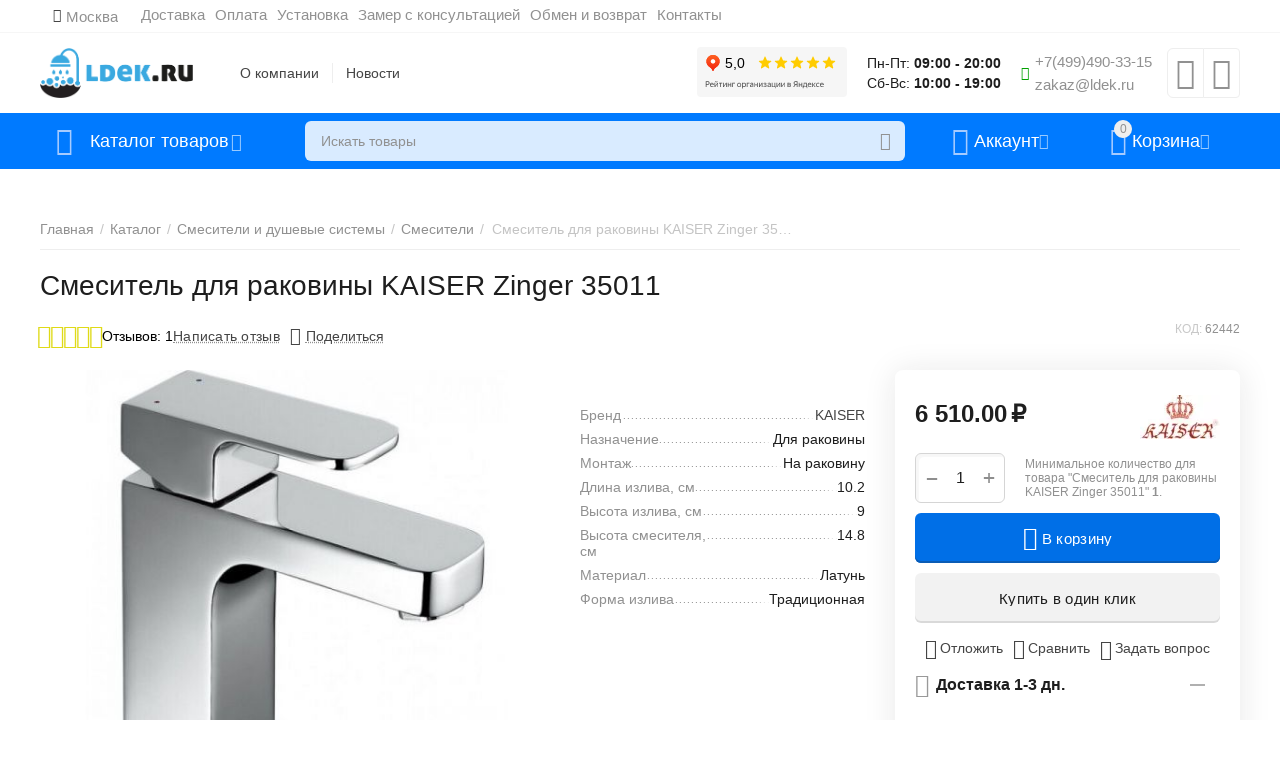

--- FILE ---
content_type: text/html; charset=utf-8
request_url: https://ldek.ru/smesiteli-i-dushevye-sistemy/smesiteli/smesitel-dlya-rakoviny-kaiser-zinger-35011/
body_size: 33505
content:
<!DOCTYPE html>
<html 
class="
sticky-top-panel "
    lang="ru"
    dir="ltr"
    class=" "
>
<head>
<title>Смеситель для раковины kaiser zinger 35011 купить в интернет-магазине LDek.ru с доставкой по Москве и МО!</title>
<base href="https://ldek.ru/" />
<meta http-equiv="Content-Type" content="text/html; charset=utf-8" data-ca-mode="" />
<meta name="viewport" content="width=device-width, initial-scale=1, user-scalable=no, viewport-fit=cover" />
<meta name="description" content="Приобрести смеситель для раковины kaiser zinger 35011 по цене 6 510.00₽ с доставкой и установкой по Москве и МО! Доставка ТК по всей России! Заказывайте онлайн в интернет-магазине LDek.ru или по телефону 8 (800) 550-68-36!" />

    <meta name="keywords" content="купить Смеситель для раковины KAISER Zinger 35011, отзывы на Смеситель для раковины KAISER Zinger 35011, доставка Смеситель для раковины KAISER Zinger 35011, характеристики Смеситель для раковины KAISER Zinger 35011" />

<meta name="format-detection" content="telephone=no">

            <link rel="canonical" href="https://ldek.ru/smesiteli-i-dushevye-sistemy/smesiteli/smesitel-dlya-rakoviny-kaiser-zinger-35011/" />    
                        

    <!-- Inline script moved to the bottom of the page -->
    <meta name="cmsmagazine" content="b55b3ce6a6b9c4d16194dc6efd5e2613" /><meta property="og:type" content="website" />
<meta property="og:locale" content="ru_RU" />
<meta property="og:title" content="Смеситель для раковины kaiser zinger 35011 купить в интернет-магазине LDek.ru с доставкой по Москве и МО!" />
<meta property="og:description" content="Приобрести смеситель для раковины kaiser zinger 35011 по цене 6 510.00₽ с доставкой и установкой по Москве и МО! Доставка ТК по всей России! Заказывайте онлайн в интернет-магазине LDek.ru или по телефону 8 (800) 550-68-36!" />
<meta property="og:url" content="https://ldek.ru/smesiteli-i-dushevye-sistemy/smesiteli/smesitel-dlya-rakoviny-kaiser-zinger-35011/" />
    <meta property="og:image" content="https://ldek.ru/images/detailed/340/1_650x650_47.jpg" />

<!-- Google tag (gtag.js) -->
<script async src="https://www.googletagmanager.com/gtag/js?id=G-7PFQ530RCL"></script>
<script>
  window.dataLayer = window.dataLayer || [];
  function gtag(){dataLayer.push(arguments);}
  gtag('js', new Date());

  gtag('config', 'G-7PFQ530RCL');
</script>
<!-- Google tag (gtag.js) end -->
<!-- Marquiz script start -->
<script>
(function(w, d, s, o){
  var j = d.createElement(s); j.async = true; j.src = '//script.marquiz.ru/v2.js';j.onload = function() {
    if (document.readyState !== 'loading') Marquiz.init(o);
    else document.addEventListener("DOMContentLoaded", function() {
      Marquiz.init(o);
    });
  };
  d.head.insertBefore(j, d.head.firstElementChild);
})(window, document, 'script', {
    host: '//quiz.marquiz.ru',
    region: 'ru',
    id: '5fd857842012cb0044510541',
    autoOpen: 10,
    autoOpenFreq: 'once',
    openOnExit: true,
    disableOnMobile: false
  }
);
</script>
<!-- Marquiz script end -->
    <link href="https://ldek.ru/images/logos/187/favicon_6s8o-hy.png" rel="shortcut icon" type="image/png" />

<link rel="preload" crossorigin="anonymous" as="font" href="https://ldek.ru/design/themes/abt__unitheme2/media/custom_fonts/MuseoSansBlack.woff?1769344414" type="font/woff" />
<link type="text/css" rel="stylesheet" href="https://ldek.ru/var/cache/misc/assets/design/themes/abt__unitheme2/css/standalone.5a313af195ad3a622795fddd9dc56de8.css?1769344413" />
</head>

<body>
        <!-- Rating@Mail.ru counter -->

    <script data-no-defer>
        var _tmr = window._tmr || (window._tmr = []);
        _tmr.push({id: "3228842", type: "pageView", start: (new Date()).getTime()});
        (function (d, w, id) {
            if (d.getElementById(id)) return;
            var ts = d.createElement("script"); ts.async = true; ts.id = id;
            ts.src = (d.location.protocol == "https:" ? "https:" : "http:") + "//top-fwz1.mail.ru/js/code.js";
            var f = function () {var s = d.getElementsByTagName("script")[0]; s.parentNode.insertBefore(ts, s);};
            if (w.opera == "[object Opera]") { d.addEventListener("DOMContentLoaded", f, false); } else { f(); }
        })(document, window, "topmailru-code");
    </script>

    <noscript>
        <div>
            <img src="//top-fwz1.mail.ru/counter?id=3228842;js=na" style="border:0;position:absolute;left:-9999px;" alt="" />
        </div>
    </noscript>

    <script data-no-defer>
        var _tmr = _tmr || [];
                _tmr.push({
            type: 'itemView',
            productid: 62442,
            pagetype: 'product',
            totalvalue: 6510,
            list: '1'
        });
            </script>
    <!-- //Rating@Mail.ru counter -->
        
        <div class="ty-tygh  " data-ca-element="mainContainer" id="tygh_container">

        <div id="ajax_overlay" class="ty-ajax-overlay"></div>
<div id="ajax_loading_box" class="ty-ajax-loading-box"></div>
        <div class="cm-notification-container notification-container">
</div>
        <div class="ty-helper-container "
                    id="tygh_main_container">
                                             
<div class="tygh-top-panel clearfix">
                <div class="container-fluid  top-grid">
                                                
                <div class="container-fluid-row">
<div class="row-fluid ">        <div class="span16 top-links-grid " >
                    <div class="top-quick-links ty-float-left">
                    

        <div class="ty-text-links-wrapper">
        <span id="sw_text_links_184" class="ty-text-links-btn cm-combination visible-phone">
            <span 
        class="ty-icon ty-icon-short-list"
                                    ></span>
            <span 
        class="ty-icon ty-icon-down-micro ty-text-links-btn__arrow"
                                    ></span>
        </span>
    
        <ul id="text_links_184" class="ty-text-links  cm-popup-box ty-text-links_show_inline"><li class="ty-text-links__item ty-level-0  ty-text-links__item--inline ty-quick-menu__delivery"><a class="ty-text-links__a ty-text-links__a--level-0  ty-text-links__a--inline" href="https://ldek.ru/dostavka/">Доставка</a></li><li class="ty-text-links__item ty-level-0  ty-text-links__item--inline"><a class="ty-text-links__a ty-text-links__a--level-0  ty-text-links__a--inline" href="https://ldek.ru/oplata/">Оплата</a></li><li class="ty-text-links__item ty-level-0  ty-text-links__item--inline"><a class="ty-text-links__a ty-text-links__a--level-0  ty-text-links__a--inline" href="https://ldek.ru/professionalnaya-ustanovka/">Установка</a></li><li class="ty-text-links__item ty-level-0  ty-text-links__item--inline"><a class="ty-text-links__a ty-text-links__a--level-0  ty-text-links__a--inline" href="https://ldek.ru/zamer-s-konsultatsiej/">Замер с консультацией</a></li><li class="ty-text-links__item ty-level-0  ty-text-links__item--inline"><a class="ty-text-links__a ty-text-links__a--level-0  ty-text-links__a--inline" href="https://ldek.ru/exchange-return/">Обмен и возврат</a></li><li class="ty-text-links__item ty-level-0  ty-text-links__item--inline ty-quick-menu__contacts"><a class="ty-text-links__a ty-text-links__a--level-0  ty-text-links__a--inline" href="https://ldek.ru/kontakt/">Контакты</a></li></ul>

        </div>
    
                    </div><div class=" ty-float-left">
                        <div class="ty-geo-maps__geolocation"
         data-ca-geo-map-location-is-location-detected="false"
         data-ca-geo-map-location-element="location_block"
         id="geo_maps_location_block_181"
    >
        <span class="hidden">Город: </span>
        
        
    
    
    <a id="opener_geo_maps_location_dialog_181"
        class="cm-dialog-opener cm-dialog-auto-size ty-geo-maps__geolocation__opener"
        href="https://ldek.ru/index.php?dispatch=geo_maps.customer_geolocation"         data-ca-target-id="content_geo_maps_location_dialog_181"
                data-ca-dialog-title="Местоположение покупателя"        
        rel="nofollow"
    >
        <span 
        class="ty-icon ty-icon-location-arrow"
                                    ></span>        <bdi class="ty-geo-maps__geolocation__opener-text">            <span data-ca-geo-map-location-element="location" class="ty-geo-maps__geolocation__location">Москва</span>
        </bdi>
            </a>


    <!--geo_maps_location_block_181--></div>

                    </div>
            </div>
</div>
    </div>                                        
    
        </div>
    

</div>

<div class="tygh-header clearfix">
                <div class="container-fluid  header-grid  advanced-header">
                                                
                <div class="container-fluid-row">
<div class="row-fluid ">        <div class="span4 top-logo-grid " >
                    <div class="top-logo ">
                <div class="ty-logo-container">
    
            <a href="https://ldek.ru/" title="">
        


<img class="ty-pict  ty-logo-container__image   cm-image" width="2562" height="840" alt="" title="" id="det_img_2482279033" src="https://ldek.ru/images/logos/187/логотип_лдек_на_сайт.png" />

    
            </a>
    </div>

                    </div>
            </div>

                                            
                
        <div class="span4 top-header-menu " >
                    <div class="hidden-phone ">
                

    
        <ul id="text_links_186" class="ty-text-links "><li class="ty-text-links__item ty-level-0 "><a class="ty-text-links__a ty-text-links__a--level-0 " href="https://ldek.ru/o-kompanii/">О компании</a></li><li class="ty-text-links__item ty-level-0 "><a class="ty-text-links__a ty-text-links__a--level-0 " href="https://ldek.ru/all-posts/">Новости</a></li></ul>

    
                    </div>
            </div>

                                            
                
        <div class="span5 top-phones " >
                    <div class="top-phones-grid hidden-phone ">
                <div class="ty-wysiwyg-content"  data-ca-live-editor-object-id="0" data-ca-live-editor-object-type=""><iframe src="https://yandex.ru/sprav/widget/rating-badge/110391758359" width="150" height="50" frameborder="0"></iframe></div>
                    </div><div class="hidden-tablet hidden-phone ">
                <div class="ty-wysiwyg-content"  data-ca-live-editor-object-id="0" data-ca-live-editor-object-type=""><div class="ms-work-hours-wrap">
<div class="ms-weekdays">
	Пн-Пт: <strong>09:00 - 20:00</strong>
</div>
<div class="ms-weekend">
Сб-Вс: <strong>10:00 - 19:00</strong>
</div>
</div></div>
                    </div><div class="hidden-tablet hidden-phone ">
                <div class="ty-wysiwyg-content"  data-ca-live-editor-object-id="0" data-ca-live-editor-object-type=""><div class="ut2-pn">
    <div class="ty-dropdown-box">
        <div class="ut2-btn-contacts" onclick="$(this).toggleClass('open');">
            <i class="ut2-icon-whatsapp"></i>
            <div class="ut2-pn__items-full ty-dropdown-box__content hidden">
                <a href="javascript:void(0);" rel="nofollow" class="ut2-btn-close hidden" onclick="$(this).parent().prev().removeClass('open');"><i class="ut2-icon-baseline-close"></i></a>
                <div class="ut2-pn__items">

                   <div class="ms-top-panel-whatsapp">
<div>
<p>
Для начала диалога добавьте контакт
</p>
<a href="https://wa.me/79206228053">+79206228053 </a>
<p>
<strong>
или отсканируйте QR-код
</strong>
</p>
</div>
<div>
<img src="/images/QR_kod_ldek.png">
</div>
</div>
                    
                </div>
            </div>
        </div>
        <div class="ut2-pn__wrap ">
            <div class="ut2-pn__items ms-items-phone">
                    <a href="tel:+74994903315"><span>+7(499)490-33-15</span></a>
            </div>
    <div class="ut2-pn__items">
                <a href="mailto:zakaz@ldek.ru"><span>zakaz@ldek.ru</span></a>
            </div>
           
        </div>
    </div>
</div></div>
                    </div><div class="top-buttons-grid hidden-phone ">
                        <div class="ut2-top-compared-products" id="abt__ut2_compared_products">
        <a class="cm-tooltip ty-compare__a " href="https://ldek.ru/compare/" rel="nofollow" title="Просмотреть Список сравнения"><i class="ut2-icon-baseline-equalizer"></i></a>
        <!--abt__ut2_compared_products--></div>

    
    <div class="ut2-top-wishlist-count" id="abt__ut2_wishlist_count">
        <a class="cm-tooltip ty-wishlist__a " href="https://ldek.ru/wishlist/" rel="nofollow" title="Просмотреть список отложенных товаров"><i class="ut2-icon-baseline-favorite-border"></i></a>
        <!--abt__ut2_wishlist_count--></div>

                    </div>
            </div>
</div>
    </div>                                        
                <div class="container-fluid-row container-fluid-row-full-width top-menu-grid">
<div class="row-fluid ">        <div class="span16 " >
                    <div class="row-fluid ">        <div class="span11 top-left-grid " >
                    <div class="row-fluid ">        <div class="span5 menu-grid " >
                    <div class="ty-dropdown-box   top-menu-grid-vetrtical">
        <div id="sw_dropdown_190" class="ty-dropdown-box__title cm-combination ">
                                        <a href="javascript:void(0);" rel="nofollow">Каталог товаров</a>
                        
        </div>
        
        <div id="dropdown_190" class="cm-popup-box ty-dropdown-box__content hidden">
                        <div class="ut2-menu__inbox cm-external-triggered"><ul class="ty-menu__items cm-responsive-menu"><li class="ty-menu__item cm-menu-item-responsive first-lvl" data-subitems-count="6" data-settings-cols="4"><a class="ty-menu__item-toggle ty-menu__menu-btn visible-phone cm-responsive-menu-toggle"><i class="ut2-icon-outline-expand_more"></i></a><a href="https://ldek.ru/dushevye-kabiny-i-ograzhdeniya/" class="ty-menu__item-link a-first-lvl"><span class="menu-lvl-ctn "><span><bdi>Душевые кабины и ограждения</bdi></span><i class="icon-right-dir ut2-icon-outline-arrow_forward"></i></span></a><div class="ty-menu__submenu" id="topmenu_83_190_3324118500">            <div class="ty-menu__submenu-items cm-responsive-menu-submenu  clearfix" style="min-height:490px">
            <div style="min-height:490px">
                

    
    <div class="ty-menu__submenu-col" style="width:25%">
                    <div class="second-lvl" data-elem-index="0">
                
                                <div class="ty-menu__submenu-item-header">
                    <a href="https://ldek.ru/dushevye-kabiny-i-ograzhdeniya/dushevye-kabiny/" class="ty-menu__submenu-link">                        <bdi>Душевые кабины</bdi>
                    </a>
                                    </div>
                                    <a class="ty-menu__item-toggle visible-phone cm-responsive-menu-toggle">
                        <i class="ut2-icon-outline-expand_more"></i>
                    </a>
                    <div class="ty-menu__submenu tree-level " >
                                                    <div class="ty-menu__submenu-list hiddenCol cm-responsive-menu-submenu" style="--menu-items:5;">
                                                                                                                                        <div class="ty-menu__submenu-item">
                                        <a href="https://ldek.ru/dushevye-kabiny-i-ograzhdeniya/dushevye-kabiny/nedorogie/" class="ty-menu__submenu-link">
                                                                                        <span>
                                            Недорогие
                                                                                        </span>
                                        </a>
                                    </div>
                                                                                                        <div class="ty-menu__submenu-item">
                                        <a href="https://ldek.ru/dushevye-kabiny-i-ograzhdeniya/dushevye-kabiny/dlya-dachi/" class="ty-menu__submenu-link">
                                                                                        <span>
                                            Для дачи
                                                                                        </span>
                                        </a>
                                    </div>
                                                                                                        <div class="ty-menu__submenu-item">
                                        <a href="https://ldek.ru/dushevye-kabiny-i-ograzhdeniya/dushevye-kabiny/premium/" class="ty-menu__submenu-link">
                                                                                        <span>
                                            Премиум
                                                                                        </span>
                                        </a>
                                    </div>
                                                                                                        <div class="ty-menu__submenu-item">
                                        <a href="https://ldek.ru/dushevye-kabiny-i-ograzhdeniya/dushevye-kabiny/s-nizkim-poddonom/" class="ty-menu__submenu-link">
                                                                                        <span>
                                            С низким поддоном
                                                                                        </span>
                                        </a>
                                    </div>
                                                                                                        <div class="ty-menu__submenu-item">
                                        <a href="https://ldek.ru/dushevye-kabiny-i-ograzhdeniya/dushevye-kabiny/s-vysokim-poddonom/" class="ty-menu__submenu-link">
                                                                                        <span>
                                            С высоким поддоном
                                                                                        </span>
                                        </a>
                                    </div>
                                                                                                        <div class="ty-menu__submenu-item">
                                        <a href="https://ldek.ru/dushevye-kabiny-i-ograzhdeniya/dushevye-kabiny/bez-silikona/" class="ty-menu__submenu-link">
                                                                                        <span>
                                            Без силикона
                                                                                        </span>
                                        </a>
                                    </div>
                                                                                                        <div class="ty-menu__submenu-item">
                                        <a href="https://ldek.ru/dushevye-kabiny-i-ograzhdeniya/dushevye-kabiny/uglovye/" class="ty-menu__submenu-link">
                                                                                        <span>
                                            Угловые
                                                                                        </span>
                                        </a>
                                    </div>
                                                                                                        <div class="ty-menu__submenu-item">
                                        <a href="https://ldek.ru/dushevye-kabiny-i-ograzhdeniya/dushevye-kabiny/s-kryshey/" class="ty-menu__submenu-link">
                                                                                        <span>
                                            С крышей
                                                                                        </span>
                                        </a>
                                    </div>
                                                                                                        <div class="ty-menu__submenu-item">
                                        <a href="https://ldek.ru/dushevye-kabiny-i-ograzhdeniya/dushevye-kabiny/90x90/" class="ty-menu__submenu-link">
                                                                                        <span>
                                            90x90
                                                                                        </span>
                                        </a>
                                    </div>
                                                                                                        <div class="ty-menu__submenu-item">
                                        <a href="https://ldek.ru/dushevye-kabiny-i-ograzhdeniya/dushevye-kabiny/100x80/" class="ty-menu__submenu-link">
                                                                                        <span>
                                            100x80
                                                                                        </span>
                                        </a>
                                    </div>
                                                                
                            </div>
                                                                                                                                <a href="javascript:void(0);" onMouseOver="$(this).prev().addClass('view');$(this).addClass('hidden');" class="ut2-more"><span>Еще</span></a>
                                                
                        
                    </div>
                            </div>
                    <div class="second-lvl" data-elem-index="1">
                
                                <div class="ty-menu__submenu-item-header">
                    <a href="https://ldek.ru/dushevye-kabiny-i-ograzhdeniya/dushevye-boksy/" class="ty-menu__submenu-link">                        <bdi>Душевые боксы</bdi>
                    </a>
                                    </div>
                                    <a class="ty-menu__item-toggle visible-phone cm-responsive-menu-toggle">
                        <i class="ut2-icon-outline-expand_more"></i>
                    </a>
                    <div class="ty-menu__submenu tree-level " >
                                                    <div class="ty-menu__submenu-list cm-responsive-menu-submenu" >
                                                                                                                                        <div class="ty-menu__submenu-item">
                                        <a href="https://ldek.ru/dushevye-kabiny-i-ograzhdeniya/dushevye-boksy/timo/" class="ty-menu__submenu-link">
                                                                                        <span>
                                            Тимо
                                                                                        </span>
                                        </a>
                                    </div>
                                                                                                        <div class="ty-menu__submenu-item">
                                        <a href="https://ldek.ru/dushevye-kabiny-i-ograzhdeniya/dushevye-boksy/river/" class="ty-menu__submenu-link">
                                                                                        <span>
                                            Ривер
                                                                                        </span>
                                        </a>
                                    </div>
                                                                                                        <div class="ty-menu__submenu-item">
                                        <a href="https://ldek.ru/dushevye-kabiny-i-ograzhdeniya/dushevye-boksy/120-sm/" class="ty-menu__submenu-link">
                                                                                        <span>
                                            120 см
                                                                                        </span>
                                        </a>
                                    </div>
                                                                                                        <div class="ty-menu__submenu-item">
                                        <a href="https://ldek.ru/dushevye-kabiny-i-ograzhdeniya/dushevye-boksy/150-sm/" class="ty-menu__submenu-link">
                                                                                        <span>
                                            150 см
                                                                                        </span>
                                        </a>
                                    </div>
                                                                                                        <div class="ty-menu__submenu-item">
                                        <a href="https://ldek.ru/dushevye-kabiny-i-ograzhdeniya/dushevye-boksy/170-sm/" class="ty-menu__submenu-link">
                                                                                        <span>
                                            170 см
                                                                                        </span>
                                        </a>
                                    </div>
                                                                
                            </div>
                                                                                                                            
                        
                    </div>
                            </div>
            </div>
    
    <div class="ty-menu__submenu-col" style="width:25%">
                    <div class="second-lvl" data-elem-index="2">
                
                                <div class="ty-menu__submenu-item-header">
                    <a href="https://ldek.ru/dushevye-kabiny-i-ograzhdeniya/dushevye-ugolki/" class="ty-menu__submenu-link">                        <bdi>Душевые уголки</bdi>
                    </a>
                                    </div>
                                    <a class="ty-menu__item-toggle visible-phone cm-responsive-menu-toggle">
                        <i class="ut2-icon-outline-expand_more"></i>
                    </a>
                    <div class="ty-menu__submenu tree-level " >
                                                    <div class="ty-menu__submenu-list cm-responsive-menu-submenu" >
                                                                                                                                        <div class="ty-menu__submenu-item">
                                        <a href="https://ldek.ru/dushevye-kabiny-i-ograzhdeniya/dushevye-ugolki/s-poddonom/" class="ty-menu__submenu-link">
                                                                                        <span>
                                            С поддоном
                                                                                        </span>
                                        </a>
                                    </div>
                                                                                                        <div class="ty-menu__submenu-item">
                                        <a href="https://ldek.ru/dushevye-kabiny-i-ograzhdeniya/dushevye-ugolki/bez-poddona/" class="ty-menu__submenu-link">
                                                                                        <span>
                                            Без поддона
                                                                                        </span>
                                        </a>
                                    </div>
                                                                                                        <div class="ty-menu__submenu-item">
                                        <a href="https://ldek.ru/dushevye-kabiny-i-ograzhdeniya/dushevye-ugolki/80x80/" class="ty-menu__submenu-link">
                                                                                        <span>
                                            80x80
                                                                                        </span>
                                        </a>
                                    </div>
                                                                                                        <div class="ty-menu__submenu-item">
                                        <a href="https://ldek.ru/dushevye-kabiny-i-ograzhdeniya/dushevye-ugolki/90x90/" class="ty-menu__submenu-link">
                                                                                        <span>
                                            90x90
                                                                                        </span>
                                        </a>
                                    </div>
                                                                                                        <div class="ty-menu__submenu-item">
                                        <a href="https://ldek.ru/dushevye-kabiny-i-ograzhdeniya/dushevye-ugolki/100x100/" class="ty-menu__submenu-link">
                                                                                        <span>
                                            100x100
                                                                                        </span>
                                        </a>
                                    </div>
                                                                
                            </div>
                                                                                                                            
                        
                    </div>
                            </div>
                    <div class="second-lvl" data-elem-index="3">
                
                                <div class="ty-menu__submenu-item-header">
                    <a href="https://ldek.ru/dushevye-kabiny-i-ograzhdeniya/dushevye-dveri/" class="ty-menu__submenu-link">                        <bdi>Душевые двери</bdi>
                    </a>
                                    </div>
                                    <a class="ty-menu__item-toggle visible-phone cm-responsive-menu-toggle">
                        <i class="ut2-icon-outline-expand_more"></i>
                    </a>
                    <div class="ty-menu__submenu tree-level " >
                                                    <div class="ty-menu__submenu-list cm-responsive-menu-submenu" >
                                                                                                                                        <div class="ty-menu__submenu-item">
                                        <a href="https://ldek.ru/dushevye-kabiny-i-ograzhdeniya/dushevye-dveri/razdvizhnye/" class="ty-menu__submenu-link">
                                                                                        <span>
                                            Раздвижные
                                                                                        </span>
                                        </a>
                                    </div>
                                                                                                        <div class="ty-menu__submenu-item">
                                        <a href="https://ldek.ru/dushevye-kabiny-i-ograzhdeniya/dushevye-dveri/raspashnye/" class="ty-menu__submenu-link">
                                                                                        <span>
                                            Распашные
                                                                                        </span>
                                        </a>
                                    </div>
                                                                                                        <div class="ty-menu__submenu-item">
                                        <a href="https://ldek.ru/dushevye-kabiny-i-ograzhdeniya/dushevye-dveri/prozrachnye/" class="ty-menu__submenu-link">
                                                                                        <span>
                                            Прозрачные
                                                                                        </span>
                                        </a>
                                    </div>
                                                                                                        <div class="ty-menu__submenu-item">
                                        <a href="https://ldek.ru/dushevye-kabiny-i-ograzhdeniya/dushevye-dveri/120-sm/" class="ty-menu__submenu-link">
                                                                                        <span>
                                            120 см
                                                                                        </span>
                                        </a>
                                    </div>
                                                                                                        <div class="ty-menu__submenu-item">
                                        <a href="https://ldek.ru/dushevye-kabiny-i-ograzhdeniya/dushevye-dveri/90-sm/" class="ty-menu__submenu-link">
                                                                                        <span>
                                            90 см
                                                                                        </span>
                                        </a>
                                    </div>
                                                                
                            </div>
                                                                                                                            
                        
                    </div>
                            </div>
            </div>
    
    <div class="ty-menu__submenu-col" style="width:25%">
                    <div class="second-lvl" data-elem-index="4">
                
                                <div class="ty-menu__submenu-item-header">
                    <a href="https://ldek.ru/dushevye-kabiny-i-ograzhdeniya/dushevye-peregorodki/" class="ty-menu__submenu-link">                        <bdi>Душевые перегородки</bdi>
                    </a>
                                    </div>
                                    <a class="ty-menu__item-toggle visible-phone cm-responsive-menu-toggle">
                        <i class="ut2-icon-outline-expand_more"></i>
                    </a>
                    <div class="ty-menu__submenu tree-level " >
                                                    <div class="ty-menu__submenu-list cm-responsive-menu-submenu" >
                                                                                                                                        <div class="ty-menu__submenu-item">
                                        <a href="https://ldek.ru/dushevye-kabiny-i-ograzhdeniya/dushevye-peregorodki/80-sm/" class="ty-menu__submenu-link">
                                                                                        <span>
                                            80 см
                                                                                        </span>
                                        </a>
                                    </div>
                                                                                                        <div class="ty-menu__submenu-item">
                                        <a href="https://ldek.ru/dushevye-kabiny-i-ograzhdeniya/dushevye-peregorodki/90-sm/" class="ty-menu__submenu-link">
                                                                                        <span>
                                            90 см
                                                                                        </span>
                                        </a>
                                    </div>
                                                                                                        <div class="ty-menu__submenu-item">
                                        <a href="https://ldek.ru/dushevye-kabiny-i-ograzhdeniya/dushevye-peregorodki/100-sm/" class="ty-menu__submenu-link">
                                                                                        <span>
                                            100 см
                                                                                        </span>
                                        </a>
                                    </div>
                                                                                                        <div class="ty-menu__submenu-item">
                                        <a href="https://ldek.ru/dushevye-kabiny-i-ograzhdeniya/dushevye-peregorodki/120-sm/" class="ty-menu__submenu-link">
                                                                                        <span>
                                            120 см
                                                                                        </span>
                                        </a>
                                    </div>
                                                                                                        <div class="ty-menu__submenu-item">
                                        <a href="https://ldek.ru/dushevye-kabiny-i-ograzhdeniya/dushevye-peregorodki/hrom/" class="ty-menu__submenu-link">
                                                                                        <span>
                                            Хром
                                                                                        </span>
                                        </a>
                                    </div>
                                                                
                            </div>
                                                                                                                            
                        
                    </div>
                            </div>
            </div>
    
    <div class="ty-menu__submenu-col" style="width:25%">
                    <div class="second-lvl" data-elem-index="5">
                
                                <div class="ty-menu__submenu-item-header">
                    <a href="https://ldek.ru/dushevye-kabiny-i-ograzhdeniya/dushevye-poddony/" class="ty-menu__submenu-link">                        <bdi>Душевые поддоны</bdi>
                    </a>
                                    </div>
                                    <a class="ty-menu__item-toggle visible-phone cm-responsive-menu-toggle">
                        <i class="ut2-icon-outline-expand_more"></i>
                    </a>
                    <div class="ty-menu__submenu tree-level " >
                                                    <div class="ty-menu__submenu-list cm-responsive-menu-submenu" >
                                                                                                                                        <div class="ty-menu__submenu-item">
                                        <a href="https://ldek.ru/dushevye-kabiny-i-ograzhdeniya/dushevye-poddony/nizkie/" class="ty-menu__submenu-link">
                                                                                        <span>
                                            Низкие
                                                                                        </span>
                                        </a>
                                    </div>
                                                                                                        <div class="ty-menu__submenu-item">
                                        <a href="https://ldek.ru/dushevye-kabiny-i-ograzhdeniya/dushevye-poddony/srednie/" class="ty-menu__submenu-link">
                                                                                        <span>
                                            Средние
                                                                                        </span>
                                        </a>
                                    </div>
                                                                                                        <div class="ty-menu__submenu-item">
                                        <a href="https://ldek.ru/dushevye-kabiny-i-ograzhdeniya/dushevye-poddony/vysokie/" class="ty-menu__submenu-link">
                                                                                        <span>
                                            Высокие
                                                                                        </span>
                                        </a>
                                    </div>
                                                                                                        <div class="ty-menu__submenu-item">
                                        <a href="https://ldek.ru/dushevye-kabiny-i-ograzhdeniya/dushevye-poddony/80x80/" class="ty-menu__submenu-link">
                                                                                        <span>
                                            80x80
                                                                                        </span>
                                        </a>
                                    </div>
                                                                                                        <div class="ty-menu__submenu-item">
                                        <a href="https://ldek.ru/dushevye-kabiny-i-ograzhdeniya/dushevye-poddony/90x90/" class="ty-menu__submenu-link">
                                                                                        <span>
                                            90x90
                                                                                        </span>
                                        </a>
                                    </div>
                                                                
                            </div>
                                                                                                                            
                        
                    </div>
                            </div>
            </div>


<!-- Inline script moved to the bottom of the page -->            </div>
        </div>
    
</div></li><li class="ty-menu__item cm-menu-item-responsive first-lvl" data-subitems-count="11" data-settings-cols="4"><a class="ty-menu__item-toggle ty-menu__menu-btn visible-phone cm-responsive-menu-toggle"><i class="ut2-icon-outline-expand_more"></i></a><a href="https://ldek.ru/vanny/" class="ty-menu__item-link a-first-lvl"><span class="menu-lvl-ctn "><span><bdi>Ванны</bdi></span><i class="icon-right-dir ut2-icon-outline-arrow_forward"></i></span></a><div class="ty-menu__submenu" id="topmenu_83_190_1980811913">            <div class="ty-menu__submenu-items cm-responsive-menu-submenu  clearfix" style="min-height:490px">
            <div style="min-height:490px">
                

    
    <div class="ty-menu__submenu-col" style="width:25%">
                    <div class="second-lvl" data-elem-index="0">
                
                                <div class="ty-menu__submenu-item-header">
                    <a href="https://ldek.ru/vanny/akrilovye-vanny/" class="ty-menu__submenu-link">                        <bdi>Акриловые ванны</bdi>
                    </a>
                                    </div>
                                    <a class="ty-menu__item-toggle visible-phone cm-responsive-menu-toggle">
                        <i class="ut2-icon-outline-expand_more"></i>
                    </a>
                    <div class="ty-menu__submenu tree-level " >
                                                    <div class="ty-menu__submenu-list cm-responsive-menu-submenu" >
                                                                                                                                        <div class="ty-menu__submenu-item">
                                        <a href="https://ldek.ru/vanny/akrilovye-vanny/170x70/" class="ty-menu__submenu-link">
                                                                                        <span>
                                            170x70
                                                                                        </span>
                                        </a>
                                    </div>
                                                                                                        <div class="ty-menu__submenu-item">
                                        <a href="https://ldek.ru/vanny/akrilovye-vanny/150x70/" class="ty-menu__submenu-link">
                                                                                        <span>
                                            150x70
                                                                                        </span>
                                        </a>
                                    </div>
                                                                                                        <div class="ty-menu__submenu-item">
                                        <a href="https://ldek.ru/vanny/akrilovye-vanny/uglovye/" class="ty-menu__submenu-link">
                                                                                        <span>
                                            Угловые
                                                                                        </span>
                                        </a>
                                    </div>
                                                                                                        <div class="ty-menu__submenu-item">
                                        <a href="https://ldek.ru/vanny/akrilovye-vanny/dlya-pozhilyh/" class="ty-menu__submenu-link">
                                                                                        <span>
                                            Для пожилых
                                                                                        </span>
                                        </a>
                                    </div>
                                                                                                        <div class="ty-menu__submenu-item">
                                        <a href="https://ldek.ru/vanny/akrilovye-vanny/s-podsvetkoy/" class="ty-menu__submenu-link">
                                                                                        <span>
                                            С подсветкой
                                                                                        </span>
                                        </a>
                                    </div>
                                                                
                            </div>
                                                                                                                            
                        
                    </div>
                            </div>
                    <div class="second-lvl" data-elem-index="1">
                
                                <div class="ty-menu__submenu-item-header">
                    <a href="https://ldek.ru/vanny/chugunnye-vanny/" class="ty-menu__submenu-link">                        <bdi>Чугунные ванны</bdi>
                    </a>
                                    </div>
                                    <a class="ty-menu__item-toggle visible-phone cm-responsive-menu-toggle">
                        <i class="ut2-icon-outline-expand_more"></i>
                    </a>
                    <div class="ty-menu__submenu tree-level " >
                                                    <div class="ty-menu__submenu-list cm-responsive-menu-submenu" >
                                                                                                                                        <div class="ty-menu__submenu-item">
                                        <a href="https://ldek.ru/vanny/chugunnye-vanny/150x70/" class="ty-menu__submenu-link">
                                                                                        <span>
                                            150x70
                                                                                        </span>
                                        </a>
                                    </div>
                                                                                                        <div class="ty-menu__submenu-item">
                                        <a href="https://ldek.ru/vanny/chugunnye-vanny/160x70/" class="ty-menu__submenu-link">
                                                                                        <span>
                                            160x70
                                                                                        </span>
                                        </a>
                                    </div>
                                                                                                        <div class="ty-menu__submenu-item">
                                        <a href="https://ldek.ru/vanny/chugunnye-vanny/170x70/" class="ty-menu__submenu-link">
                                                                                        <span>
                                            170x70
                                                                                        </span>
                                        </a>
                                    </div>
                                                                                                        <div class="ty-menu__submenu-item">
                                        <a href="https://ldek.ru/vanny/chugunnye-vanny/170x75/" class="ty-menu__submenu-link">
                                                                                        <span>
                                            170x75
                                                                                        </span>
                                        </a>
                                    </div>
                                                                                                        <div class="ty-menu__submenu-item">
                                        <a href="https://ldek.ru/vanny/chugunnye-vanny/180x80/" class="ty-menu__submenu-link">
                                                                                        <span>
                                            180x80
                                                                                        </span>
                                        </a>
                                    </div>
                                                                
                            </div>
                                                                                                                            
                        
                    </div>
                            </div>
                    <div class="second-lvl" data-elem-index="2">
                
                                <div class="ty-menu__submenu-item-header">
                    <a href="https://ldek.ru/vanny/stalnye-vanny/" class="ty-menu__submenu-link">                        <bdi>Стальные ванны</bdi>
                    </a>
                                    </div>
                                    <a class="ty-menu__item-toggle visible-phone cm-responsive-menu-toggle">
                        <i class="ut2-icon-outline-expand_more"></i>
                    </a>
                    <div class="ty-menu__submenu tree-level " >
                                                    <div class="ty-menu__submenu-list cm-responsive-menu-submenu" >
                                                                                                                                        <div class="ty-menu__submenu-item">
                                        <a href="https://ldek.ru/vanny/stalnye-vanny/150x70/" class="ty-menu__submenu-link">
                                                                                        <span>
                                            150x70
                                                                                        </span>
                                        </a>
                                    </div>
                                                                                                        <div class="ty-menu__submenu-item">
                                        <a href="https://ldek.ru/vanny/stalnye-vanny/160x70/" class="ty-menu__submenu-link">
                                                                                        <span>
                                            160x70
                                                                                        </span>
                                        </a>
                                    </div>
                                                                                                        <div class="ty-menu__submenu-item">
                                        <a href="https://ldek.ru/vanny/stalnye-vanny/170x70-75/" class="ty-menu__submenu-link">
                                                                                        <span>
                                            170x70-75
                                                                                        </span>
                                        </a>
                                    </div>
                                                                                                        <div class="ty-menu__submenu-item">
                                        <a href="https://ldek.ru/vanny/stalnye-vanny/blb/" class="ty-menu__submenu-link">
                                                                                        <span>
                                            BLB
                                                                                        </span>
                                        </a>
                                    </div>
                                                                                                        <div class="ty-menu__submenu-item">
                                        <a href="https://ldek.ru/vanny/stalnye-vanny/viz/" class="ty-menu__submenu-link">
                                                                                        <span>
                                            ВИЗ
                                                                                        </span>
                                        </a>
                                    </div>
                                                                
                            </div>
                                                                                                                            
                        
                    </div>
                            </div>
            </div>
    
    <div class="ty-menu__submenu-col" style="width:25%">
                    <div class="second-lvl" data-elem-index="3">
                
                                <div class="ty-menu__submenu-item-header">
                    <a href="https://ldek.ru/vanny/vanny-iz-iskusstvennogo-kamnya/" class="ty-menu__submenu-link">                        <bdi>Ванны из искусственного камня</bdi>
                    </a>
                                    </div>
                                    <a class="ty-menu__item-toggle visible-phone cm-responsive-menu-toggle">
                        <i class="ut2-icon-outline-expand_more"></i>
                    </a>
                    <div class="ty-menu__submenu tree-level " >
                                                    <div class="ty-menu__submenu-list cm-responsive-menu-submenu" >
                                                                                                                                        <div class="ty-menu__submenu-item">
                                        <a href="https://ldek.ru/vanny/vanny-iz-iskusstvennogo-kamnya/170x70/" class="ty-menu__submenu-link">
                                                                                        <span>
                                            170x70
                                                                                        </span>
                                        </a>
                                    </div>
                                                                                                        <div class="ty-menu__submenu-item">
                                        <a href="https://ldek.ru/vanny/vanny-iz-iskusstvennogo-kamnya/180x80/" class="ty-menu__submenu-link">
                                                                                        <span>
                                            180x80
                                                                                        </span>
                                        </a>
                                    </div>
                                                                                                        <div class="ty-menu__submenu-item">
                                        <a href="https://ldek.ru/vanny/vanny-iz-iskusstvennogo-kamnya/litevoy-mramor/" class="ty-menu__submenu-link">
                                                                                        <span>
                                            Литьевой мрамор
                                                                                        </span>
                                        </a>
                                    </div>
                                                                                                        <div class="ty-menu__submenu-item">
                                        <a href="https://ldek.ru/vanny/vanny-iz-iskusstvennogo-kamnya/otdelnostoyaschie/" class="ty-menu__submenu-link">
                                                                                        <span>
                                            Отдельностоящие
                                                                                        </span>
                                        </a>
                                    </div>
                                                                                                        <div class="ty-menu__submenu-item">
                                        <a href="https://ldek.ru/vanny/vanny-iz-iskusstvennogo-kamnya/salini/" class="ty-menu__submenu-link">
                                                                                        <span>
                                            Salini
                                                                                        </span>
                                        </a>
                                    </div>
                                                                
                            </div>
                                                                                                                            
                        
                    </div>
                            </div>
                    <div class="second-lvl" data-elem-index="4">
                
                                <div class="ty-menu__submenu-item-header">
                    <a href="https://ldek.ru/vanny/shtorki-na-vannu/" class="ty-menu__submenu-link no-items">                        <bdi>Шторки на ванну</bdi>
                    </a>
                                    </div>
                            </div>
                    <div class="second-lvl" data-elem-index="5">
                
                                <div class="ty-menu__submenu-item-header">
                    <a href="https://ldek.ru/vanny/uglovye-vanny/" class="ty-menu__submenu-link no-items">                        <bdi>Угловые ванны</bdi>
                    </a>
                                    </div>
                            </div>
            </div>
    
    <div class="ty-menu__submenu-col" style="width:25%">
                    <div class="second-lvl" data-elem-index="6">
                
                                <div class="ty-menu__submenu-item-header">
                    <a href="https://ldek.ru/vanny/gidromassazhnye-vanny/" class="ty-menu__submenu-link no-items">                        <bdi>Гидромассажные ванны</bdi>
                    </a>
                                    </div>
                            </div>
                    <div class="second-lvl" data-elem-index="7">
                
                                <div class="ty-menu__submenu-item-header">
                    <a href="https://ldek.ru/vanny/chernye-vanny/" class="ty-menu__submenu-link no-items">                        <bdi>Черные ванны</bdi>
                    </a>
                                    </div>
                            </div>
                    <div class="second-lvl" data-elem-index="8">
                
                                <div class="ty-menu__submenu-item-header">
                    <a href="https://ldek.ru/vanny/belye-vanny/" class="ty-menu__submenu-link no-items">                        <bdi>Белые ванны</bdi>
                    </a>
                                    </div>
                            </div>
            </div>
    
    <div class="ty-menu__submenu-col" style="width:25%">
                    <div class="second-lvl" data-elem-index="9">
                
                                <div class="ty-menu__submenu-item-header">
                    <a href="https://ldek.ru/vanny/ovalnye-vanny/" class="ty-menu__submenu-link no-items">                        <bdi>Овальные ванны</bdi>
                    </a>
                                    </div>
                            </div>
                    <div class="second-lvl" data-elem-index="10">
                
                                <div class="ty-menu__submenu-item-header">
                    <a href="https://ldek.ru/vanny/komplektuyuschie-dlya-vann/" class="ty-menu__submenu-link">                        <bdi>Комплектующие для ванн</bdi>
                    </a>
                                    </div>
                                    <a class="ty-menu__item-toggle visible-phone cm-responsive-menu-toggle">
                        <i class="ut2-icon-outline-expand_more"></i>
                    </a>
                    <div class="ty-menu__submenu tree-level " >
                                                    <div class="ty-menu__submenu-list cm-responsive-menu-submenu" >
                                                                                                                                        <div class="ty-menu__submenu-item">
                                        <a href="https://ldek.ru/vanny/komplektuyuschie-dlya-vann/ekrany-dlya-vann/" class="ty-menu__submenu-link">
                                                                                        <span>
                                            Экраны для ванн
                                                                                        </span>
                                        </a>
                                    </div>
                                                                                                        <div class="ty-menu__submenu-item">
                                        <a href="https://ldek.ru/vanny/komplektuyuschie-dlya-vann/nozhki-i-karkasy-dlya-vann/" class="ty-menu__submenu-link">
                                                                                        <span>
                                            Ножки и каркасы для ванн
                                                                                        </span>
                                        </a>
                                    </div>
                                                                
                            </div>
                                                                                                                            
                        
                    </div>
                            </div>
            </div>


            </div>
        </div>
    
</div></li><li class="ty-menu__item cm-menu-item-responsive first-lvl" data-subitems-count="3" data-settings-cols="4"><a class="ty-menu__item-toggle ty-menu__menu-btn visible-phone cm-responsive-menu-toggle"><i class="ut2-icon-outline-expand_more"></i></a><a href="/sauny/" class="ty-menu__item-link a-first-lvl"><span class="menu-lvl-ctn "><span><bdi>Сауны</bdi></span><i class="icon-right-dir ut2-icon-outline-arrow_forward"></i></span></a><div class="ty-menu__submenu" id="topmenu_83_190_2430659707">            <div class="ty-menu__submenu-items ty-menu__submenu-items-simple cm-responsive-menu-submenu" data-cols-count="4" style="min-height:490px">
                    <div class="ty-menu__submenu-item" style="width:25%">
        <a class="ty-menu__submenu-link" href="https://ldek.ru/sauny/finskie-sauny/">            <bdi>Финские сауны</bdi>
        </a>
    </div>
        <div class="ty-menu__submenu-item" style="width:25%">
        <a class="ty-menu__submenu-link" href="https://ldek.ru/sauny/infrakrasnye-sauny/">            <bdi>Инфракрасные сауны</bdi>
        </a>
    </div>
        <div class="ty-menu__submenu-item" style="width:25%">
        <a class="ty-menu__submenu-link" href="https://ldek.ru/sauny/sauna-s-dushevoy/">            <bdi>Сауна с душевой</bdi>
        </a>
    </div>

        </div>
    
</div></li><li class="ty-menu__item cm-menu-item-responsive first-lvl" data-subitems-count="8" data-settings-cols="4"><a class="ty-menu__item-toggle ty-menu__menu-btn visible-phone cm-responsive-menu-toggle"><i class="ut2-icon-outline-expand_more"></i></a><a href="/mebel-dlya-vannoy/" class="ty-menu__item-link a-first-lvl"><span class="menu-lvl-ctn "><span><bdi>Мебель для ванной</bdi></span><i class="icon-right-dir ut2-icon-outline-arrow_forward"></i></span></a><div class="ty-menu__submenu" id="topmenu_83_190_3795800817">            <div class="ty-menu__submenu-items cm-responsive-menu-submenu  clearfix" style="min-height:490px">
            <div style="min-height:490px">
                

    
    <div class="ty-menu__submenu-col" style="width:25%">
                    <div class="second-lvl" data-elem-index="0">
                
                                <div class="ty-menu__submenu-item-header">
                    <a href="https://ldek.ru/mebel-dlya-vannoy/komplekty-mebeli/" class="ty-menu__submenu-link no-items">                        <bdi>Комплекты мебели</bdi>
                    </a>
                                    </div>
                            </div>
                    <div class="second-lvl" data-elem-index="1">
                
                                <div class="ty-menu__submenu-item-header">
                    <a href="https://ldek.ru/mebel-dlya-vannoy/tumby-s-rakovinoy/" class="ty-menu__submenu-link no-items">                        <bdi>Тумбы с раковиной</bdi>
                    </a>
                                    </div>
                            </div>
            </div>
    
    <div class="ty-menu__submenu-col" style="width:25%">
                    <div class="second-lvl" data-elem-index="2">
                
                                <div class="ty-menu__submenu-item-header">
                    <a href="https://ldek.ru/mebel-dlya-vannoy/tumby-pod-rakovinu/" class="ty-menu__submenu-link no-items">                        <bdi>Тумбы под раковину</bdi>
                    </a>
                                    </div>
                            </div>
                    <div class="second-lvl" data-elem-index="3">
                
                                <div class="ty-menu__submenu-item-header">
                    <a href="https://ldek.ru/mebel-dlya-vannoy/shkafy-penaly/" class="ty-menu__submenu-link no-items">                        <bdi>Шкафы-пеналы</bdi>
                    </a>
                                    </div>
                            </div>
            </div>
    
    <div class="ty-menu__submenu-col" style="width:25%">
                    <div class="second-lvl" data-elem-index="4">
                
                                <div class="ty-menu__submenu-item-header">
                    <a href="https://ldek.ru/mebel-dlya-vannoy/zerkala/" class="ty-menu__submenu-link">                        <bdi>Зеркала</bdi>
                    </a>
                                    </div>
                                    <a class="ty-menu__item-toggle visible-phone cm-responsive-menu-toggle">
                        <i class="ut2-icon-outline-expand_more"></i>
                    </a>
                    <div class="ty-menu__submenu tree-level " >
                                                    <div class="ty-menu__submenu-list cm-responsive-menu-submenu" >
                                                                                                                                        <div class="ty-menu__submenu-item">
                                        <a href="https://ldek.ru/mebel-dlya-vannoy/zerkala/zerkalo/" class="ty-menu__submenu-link">
                                                                                        <span>
                                            Зеркало
                                                                                        </span>
                                        </a>
                                    </div>
                                                                                                        <div class="ty-menu__submenu-item">
                                        <a href="https://ldek.ru/mebel-dlya-vannoy/zerkala/zerkalo-shkaf/" class="ty-menu__submenu-link">
                                                                                        <span>
                                            Зеркало-шкаф
                                                                                        </span>
                                        </a>
                                    </div>
                                                                                                        <div class="ty-menu__submenu-item">
                                        <a href="https://ldek.ru/mebel-dlya-vannoy/zerkala/zerkalo-s-polkoy-i-shkafom/" class="ty-menu__submenu-link">
                                                                                        <span>
                                            Зеркало с полкой и шкафом
                                                                                        </span>
                                        </a>
                                    </div>
                                                                                                        <div class="ty-menu__submenu-item">
                                        <a href="https://ldek.ru/mebel-dlya-vannoy/zerkala/zerkalo-so-shkafom/" class="ty-menu__submenu-link">
                                                                                        <span>
                                            Зеркало со шкафом
                                                                                        </span>
                                        </a>
                                    </div>
                                                                
                            </div>
                                                                                                                            
                        
                    </div>
                            </div>
                    <div class="second-lvl" data-elem-index="5">
                
                                <div class="ty-menu__submenu-item-header">
                    <a href="https://ldek.ru/mebel-dlya-vannoy/shkafy-podvesnye/" class="ty-menu__submenu-link no-items">                        <bdi>Шкафы подвесные</bdi>
                    </a>
                                    </div>
                            </div>
            </div>
    
    <div class="ty-menu__submenu-col" style="width:25%">
                    <div class="second-lvl" data-elem-index="6">
                
                                <div class="ty-menu__submenu-item-header">
                    <a href="https://ldek.ru/mebel-dlya-vannoy/komody/" class="ty-menu__submenu-link no-items">                        <bdi>Комоды</bdi>
                    </a>
                                    </div>
                            </div>
                    <div class="second-lvl" data-elem-index="7">
                
                                <div class="ty-menu__submenu-item-header">
                    <a href="https://ldek.ru/mebel-dlya-vannoy/komplektuyuschie-dlya-mebeli/" class="ty-menu__submenu-link no-items">                        <bdi>Комплектующие для мебели</bdi>
                    </a>
                                    </div>
                            </div>
            </div>


            </div>
        </div>
    
</div></li><li class="ty-menu__item cm-menu-item-responsive first-lvl" data-subitems-count="3" data-settings-cols="4"><a class="ty-menu__item-toggle ty-menu__menu-btn visible-phone cm-responsive-menu-toggle"><i class="ut2-icon-outline-expand_more"></i></a><a href="/unitazy/" class="ty-menu__item-link a-first-lvl"><span class="menu-lvl-ctn "><span><bdi>Унитазы и биде</bdi></span><i class="icon-right-dir ut2-icon-outline-arrow_forward"></i></span></a><div class="ty-menu__submenu" id="topmenu_83_190_3782314052">            <div class="ty-menu__submenu-items cm-responsive-menu-submenu  clearfix" style="min-height:490px">
            <div style="min-height:490px">
                

    
    <div class="ty-menu__submenu-col" style="width:25%">
                    <div class="second-lvl" data-elem-index="0">
                
                                <div class="ty-menu__submenu-item-header">
                    <a href="https://ldek.ru/unitazy/unitazy/" class="ty-menu__submenu-link">                        <bdi>Унитазы</bdi>
                    </a>
                                    </div>
                                    <a class="ty-menu__item-toggle visible-phone cm-responsive-menu-toggle">
                        <i class="ut2-icon-outline-expand_more"></i>
                    </a>
                    <div class="ty-menu__submenu tree-level " >
                                                    <div class="ty-menu__submenu-list hiddenCol cm-responsive-menu-submenu" style="--menu-items:5;">
                                                                                                                                        <div class="ty-menu__submenu-item">
                                        <a href="https://ldek.ru/unitazy/unitazy/podvesnye/" class="ty-menu__submenu-link">
                                                                                        <span>
                                            Подвесные унитазы
                                                                                        </span>
                                        </a>
                                    </div>
                                                                                                        <div class="ty-menu__submenu-item">
                                        <a href="https://ldek.ru/unitazy/unitazy/napolnye/" class="ty-menu__submenu-link">
                                                                                        <span>
                                            Напольные унитазы
                                                                                        </span>
                                        </a>
                                    </div>
                                                                                                        <div class="ty-menu__submenu-item">
                                        <a href="https://ldek.ru/unitazy/unitazy/pristavnye/" class="ty-menu__submenu-link">
                                                                                        <span>
                                            Приставные
                                                                                        </span>
                                        </a>
                                    </div>
                                                                                                        <div class="ty-menu__submenu-item">
                                        <a href="https://ldek.ru/unitazy/unitazy/unitazy-s-installyaciey/" class="ty-menu__submenu-link">
                                                                                        <span>
                                            Унитазы с инсталляцией
                                                                                        </span>
                                        </a>
                                    </div>
                                                                                                        <div class="ty-menu__submenu-item">
                                        <a href="https://ldek.ru/unitazy/unitazy/uglovye-unitazy/" class="ty-menu__submenu-link">
                                                                                        <span>
                                            Угловые унитазы
                                                                                        </span>
                                        </a>
                                    </div>
                                                                                                        <div class="ty-menu__submenu-item">
                                        <a href="https://ldek.ru/unitazy/unitazy/bezobodkovye-unitazy/" class="ty-menu__submenu-link">
                                                                                        <span>
                                            Безободковые унитазы
                                                                                        </span>
                                        </a>
                                    </div>
                                                                                                        <div class="ty-menu__submenu-item">
                                        <a href="https://ldek.ru/unitazy/unitazy/unitazy-s-gorizontalnym-vypuskom/" class="ty-menu__submenu-link">
                                                                                        <span>
                                            Унитазы с горизонтальным выпуском
                                                                                        </span>
                                        </a>
                                    </div>
                                                                                                        <div class="ty-menu__submenu-item">
                                        <a href="https://ldek.ru/unitazy/unitazy/unitazy-s-vertikalnym-vypuskom/" class="ty-menu__submenu-link">
                                                                                        <span>
                                            Унитазы с вертикальным выпуском
                                                                                        </span>
                                        </a>
                                    </div>
                                                                
                            </div>
                                                                                                                                <a href="javascript:void(0);" onMouseOver="$(this).prev().addClass('view');$(this).addClass('hidden');" class="ut2-more"><span>Еще</span></a>
                                                
                        
                    </div>
                            </div>
            </div>
    
    <div class="ty-menu__submenu-col" style="width:25%">
                    <div class="second-lvl" data-elem-index="1">
                
                                <div class="ty-menu__submenu-item-header">
                    <a href="https://ldek.ru/unitazy/bide/" class="ty-menu__submenu-link">                        <bdi>Биде</bdi>
                    </a>
                                    </div>
                                    <a class="ty-menu__item-toggle visible-phone cm-responsive-menu-toggle">
                        <i class="ut2-icon-outline-expand_more"></i>
                    </a>
                    <div class="ty-menu__submenu tree-level " >
                                                    <div class="ty-menu__submenu-list cm-responsive-menu-submenu" >
                                                                                                                                        <div class="ty-menu__submenu-item">
                                        <a href="https://ldek.ru/unitazy/bide/napolnye/" class="ty-menu__submenu-link">
                                                                                        <span>
                                            Напольные биде
                                                                                        </span>
                                        </a>
                                    </div>
                                                                                                        <div class="ty-menu__submenu-item">
                                        <a href="https://ldek.ru/unitazy/bide/podvesnye/" class="ty-menu__submenu-link">
                                                                                        <span>
                                            Подвесные биде
                                                                                        </span>
                                        </a>
                                    </div>
                                                                
                            </div>
                                                                                                                            
                        
                    </div>
                            </div>
            </div>
    
    <div class="ty-menu__submenu-col" style="width:25%">
                    <div class="second-lvl" data-elem-index="2">
                
                                <div class="ty-menu__submenu-item-header">
                    <a href="https://ldek.ru/unitazy/gotovoe-reshenie-unitazinstallyaciya/" class="ty-menu__submenu-link no-items">                        <bdi>Готовое решение (унитаз+инсталляция)</bdi>
                    </a>
                                    </div>
                            </div>
            </div>


            </div>
        </div>
    
</div></li><li class="ty-menu__item cm-menu-item-responsive first-lvl" data-subitems-count="5" data-settings-cols="4"><a class="ty-menu__item-toggle ty-menu__menu-btn visible-phone cm-responsive-menu-toggle"><i class="ut2-icon-outline-expand_more"></i></a><a href="/rakoviny/" class="ty-menu__item-link a-first-lvl"><span class="menu-lvl-ctn "><span><bdi>Раковины</bdi></span><i class="icon-right-dir ut2-icon-outline-arrow_forward"></i></span></a><div class="ty-menu__submenu" id="topmenu_83_190_3981442538">            <div class="ty-menu__submenu-items ty-menu__submenu-items-simple cm-responsive-menu-submenu" data-cols-count="4" style="min-height:490px">
                    <div class="ty-menu__submenu-item" style="width:25%">
        <a class="ty-menu__submenu-link" href="https://ldek.ru/rakoviny/nakladnye/">            <bdi>Накладные</bdi>
        </a>
    </div>
        <div class="ty-menu__submenu-item" style="width:25%">
        <a class="ty-menu__submenu-link" href="https://ldek.ru/rakoviny/podvesnye/">            <bdi>Подвесные раковины</bdi>
        </a>
    </div>
        <div class="ty-menu__submenu-item" style="width:25%">
        <a class="ty-menu__submenu-link" href="https://ldek.ru/rakoviny/vstraivaemye-sverhu/">            <bdi>Встраиваемые сверху</bdi>
        </a>
    </div>
        <div class="ty-menu__submenu-item" style="width:25%">
        <a class="ty-menu__submenu-link" href="https://ldek.ru/rakoviny/vstraivaemye-snizu/">            <bdi>Встраиваемые снизу</bdi>
        </a>
    </div>
        <div class="ty-menu__submenu-item" style="width:25%">
        <a class="ty-menu__submenu-link" href="https://ldek.ru/rakoviny/napolnye/">            <bdi>Напольные раковины</bdi>
        </a>
    </div>

        </div>
    
</div></li><li class="ty-menu__item cm-menu-item-responsive ty-menu__item-active first-lvl" data-subitems-count="3" data-settings-cols="4"><a class="ty-menu__item-toggle ty-menu__menu-btn visible-phone cm-responsive-menu-toggle"><i class="ut2-icon-outline-expand_more"></i></a><a href="/smesiteli-i-dushevye-sistemy/" class="ty-menu__item-link a-first-lvl"><span class="menu-lvl-ctn "><span><bdi>Смесители и душевые системы</bdi></span><i class="icon-right-dir ut2-icon-outline-arrow_forward"></i></span></a><div class="ty-menu__submenu" id="topmenu_83_190_2852821488">            <div class="ty-menu__submenu-items cm-responsive-menu-submenu  clearfix" style="min-height:490px">
            <div style="min-height:490px">
                

    
    <div class="ty-menu__submenu-col" style="width:25%">
                    <div class="second-lvl" data-elem-index="0">
                
                                <div class="ty-menu__submenu-item-header">
                    <a href="https://ldek.ru/smesiteli-i-dushevye-sistemy/smesiteli/" class="ty-menu__submenu-link">                        <bdi>Смесители</bdi>
                    </a>
                                    </div>
                                    <a class="ty-menu__item-toggle visible-phone cm-responsive-menu-toggle">
                        <i class="ut2-icon-outline-expand_more"></i>
                    </a>
                    <div class="ty-menu__submenu tree-level " >
                                                    <div class="ty-menu__submenu-list hiddenCol cm-responsive-menu-submenu" style="--menu-items:5;">
                                                                                                                                        <div class="ty-menu__submenu-item">
                                        <a href="https://ldek.ru/smesiteli-i-dushevye-sistemy/smesiteli/dlya-rakoviny/" class="ty-menu__submenu-link">
                                                                                        <span>
                                            Для раковины
                                                                                        </span>
                                        </a>
                                    </div>
                                                                                                        <div class="ty-menu__submenu-item">
                                        <a href="https://ldek.ru/smesiteli-i-dushevye-sistemy/smesiteli/dlya-vanny-s-dushem/" class="ty-menu__submenu-link">
                                                                                        <span>
                                            Для ванны с душем
                                                                                        </span>
                                        </a>
                                    </div>
                                                                                                        <div class="ty-menu__submenu-item">
                                        <a href="https://ldek.ru/smesiteli-i-dushevye-sistemy/smesiteli/dlya-dusha/" class="ty-menu__submenu-link">
                                                                                        <span>
                                            Для душа
                                                                                        </span>
                                        </a>
                                    </div>
                                                                                                        <div class="ty-menu__submenu-item">
                                        <a href="https://ldek.ru/smesiteli-i-dushevye-sistemy/smesiteli/dlya-kuhni/" class="ty-menu__submenu-link">
                                                                                        <span>
                                            Для кухни
                                                                                        </span>
                                        </a>
                                    </div>
                                                                                                        <div class="ty-menu__submenu-item">
                                        <a href="https://ldek.ru/smesiteli-i-dushevye-sistemy/smesiteli/universalnye/" class="ty-menu__submenu-link">
                                                                                        <span>
                                            Универсальные
                                                                                        </span>
                                        </a>
                                    </div>
                                                                                                        <div class="ty-menu__submenu-item">
                                        <a href="https://ldek.ru/smesiteli-i-dushevye-sistemy/smesiteli/dlya-bide/" class="ty-menu__submenu-link">
                                                                                        <span>
                                            Для биде
                                                                                        </span>
                                        </a>
                                    </div>
                                                                                                        <div class="ty-menu__submenu-item">
                                        <a href="https://ldek.ru/smesiteli-i-dushevye-sistemy/smesiteli/dlya-vstraivaemyh-sistem/" class="ty-menu__submenu-link">
                                                                                        <span>
                                            Для встраиваемых систем
                                                                                        </span>
                                        </a>
                                    </div>
                                                                                                        <div class="ty-menu__submenu-item">
                                        <a href="https://ldek.ru/smesiteli-i-dushevye-sistemy/smesiteli/na-bort-vanny/" class="ty-menu__submenu-link">
                                                                                        <span>
                                            На борт ванны
                                                                                        </span>
                                        </a>
                                    </div>
                                                                
                            </div>
                                                                                                                                <a href="javascript:void(0);" onMouseOver="$(this).prev().addClass('view');$(this).addClass('hidden');" class="ut2-more"><span>Еще</span></a>
                                                
                        
                    </div>
                            </div>
            </div>
    
    <div class="ty-menu__submenu-col" style="width:25%">
                    <div class="second-lvl" data-elem-index="1">
                
                                <div class="ty-menu__submenu-item-header">
                    <a href="https://ldek.ru/smesiteli-i-dushevye-sistemy/dushevye-sistemy/" class="ty-menu__submenu-link">                        <bdi>Душевые системы</bdi>
                    </a>
                                    </div>
                                    <a class="ty-menu__item-toggle visible-phone cm-responsive-menu-toggle">
                        <i class="ut2-icon-outline-expand_more"></i>
                    </a>
                    <div class="ty-menu__submenu tree-level " >
                                                    <div class="ty-menu__submenu-list cm-responsive-menu-submenu" >
                                                                                                                                        <div class="ty-menu__submenu-item">
                                        <a href="https://ldek.ru/smesiteli-i-dushevye-sistemy/dushevye-sistemy/dushevye-paneli/" class="ty-menu__submenu-link">
                                                                                        <span>
                                            Душевые панели
                                                                                        </span>
                                        </a>
                                    </div>
                                                                                                        <div class="ty-menu__submenu-item">
                                        <a href="https://ldek.ru/smesiteli-i-dushevye-sistemy/dushevye-sistemy/dushevye-stoyki/" class="ty-menu__submenu-link">
                                                                                        <span>
                                            Душевые стойки
                                                                                        </span>
                                        </a>
                                    </div>
                                                                
                            </div>
                                                                                                                            
                        
                    </div>
                            </div>
            </div>
    
    <div class="ty-menu__submenu-col" style="width:25%">
                    <div class="second-lvl" data-elem-index="2">
                
                                <div class="ty-menu__submenu-item-header">
                    <a href="https://ldek.ru/smesiteli-i-dushevye-sistemy/gigienicheskie-dushi/" class="ty-menu__submenu-link no-items">                        <bdi>Гигиенические души</bdi>
                    </a>
                                    </div>
                            </div>
            </div>


            </div>
        </div>
    
</div></li><li class="ty-menu__item cm-menu-item-responsive first-lvl" data-subitems-count="5" data-settings-cols="4"><a class="ty-menu__item-toggle ty-menu__menu-btn visible-phone cm-responsive-menu-toggle"><i class="ut2-icon-outline-expand_more"></i></a><a href="/installyacii/" class="ty-menu__item-link a-first-lvl"><span class="menu-lvl-ctn "><span><bdi>Инсталляции</bdi></span><i class="icon-right-dir ut2-icon-outline-arrow_forward"></i></span></a><div class="ty-menu__submenu" id="topmenu_83_190_1432865720">            <div class="ty-menu__submenu-items ty-menu__submenu-items-simple cm-responsive-menu-submenu" data-cols-count="4" style="min-height:490px">
                    <div class="ty-menu__submenu-item" style="width:25%">
        <a class="ty-menu__submenu-link" href="https://ldek.ru/installyacii/installyacii-dlya-unitazov/">            <bdi>Инсталляции для унитазов</bdi>
        </a>
    </div>
        <div class="ty-menu__submenu-item" style="width:25%">
        <a class="ty-menu__submenu-link" href="https://ldek.ru/installyacii/smyvnye-bachki-skrytogo-montazha/">            <bdi>Смывные бачки скрытого монтажа</bdi>
        </a>
    </div>
        <div class="ty-menu__submenu-item" style="width:25%">
        <a class="ty-menu__submenu-link" href="https://ldek.ru/installyacii/installyacii-dlya-bide/">            <bdi>Инсталляции для биде</bdi>
        </a>
    </div>
        <div class="ty-menu__submenu-item" style="width:25%">
        <a class="ty-menu__submenu-link" href="https://ldek.ru/installyacii/installyacii-dlya-pissuarov/">            <bdi>Инсталляции для писсуаров</bdi>
        </a>
    </div>
        <div class="ty-menu__submenu-item" style="width:25%">
        <a class="ty-menu__submenu-link" href="https://ldek.ru/installyacii/knopki-smyva/">            <bdi>Кнопки смыва</bdi>
        </a>
    </div>

        </div>
    
</div></li><li class="ty-menu__item ty-menu__item-nodrop cm-menu-item-responsive first-lvl" data-subitems-count="0" data-settings-cols="4"><a href="/kuhonnye-moyki/" class="ty-menu__item-link a-first-lvl"><span class="menu-lvl-ctn "><span><bdi>Кухонные мойки</bdi></span></span></a></li><li class="ty-menu__item cm-menu-item-responsive first-lvl" data-subitems-count="2" data-settings-cols="4"><a class="ty-menu__item-toggle ty-menu__menu-btn visible-phone cm-responsive-menu-toggle"><i class="ut2-icon-outline-expand_more"></i></a><a href="/polotencesushiteli/" class="ty-menu__item-link a-first-lvl"><span class="menu-lvl-ctn "><span><bdi>Полотенцесушители</bdi></span><i class="icon-right-dir ut2-icon-outline-arrow_forward"></i></span></a><div class="ty-menu__submenu" id="topmenu_83_190_1547080141">            <div class="ty-menu__submenu-items ty-menu__submenu-items-simple cm-responsive-menu-submenu" data-cols-count="4" style="min-height:490px">
                    <div class="ty-menu__submenu-item" style="width:25%">
        <a class="ty-menu__submenu-link" href="https://ldek.ru/polotencesushiteli/vodyanye/">            <bdi>Водяные</bdi>
        </a>
    </div>
        <div class="ty-menu__submenu-item" style="width:25%">
        <a class="ty-menu__submenu-link" href="https://ldek.ru/polotencesushiteli/elektricheskie/">            <bdi>Электрические</bdi>
        </a>
    </div>

        </div>
    
</div></li><li class="ty-menu__item cm-menu-item-responsive first-lvl" data-subitems-count="3" data-settings-cols="4"><a class="ty-menu__item-toggle ty-menu__menu-btn visible-phone cm-responsive-menu-toggle"><i class="ut2-icon-outline-expand_more"></i></a><a href="https://ldek.ru/sliv-i-kanalizaciya/" class="ty-menu__item-link a-first-lvl"><span class="menu-lvl-ctn "><span><bdi>Слив и канализация</bdi></span><i class="icon-right-dir ut2-icon-outline-arrow_forward"></i></span></a><div class="ty-menu__submenu" id="topmenu_83_190_4179217311">            <div class="ty-menu__submenu-items ty-menu__submenu-items-simple cm-responsive-menu-submenu" data-cols-count="4" style="min-height:490px">
                    <div class="ty-menu__submenu-item" style="width:25%">
        <a class="ty-menu__submenu-link" href="https://ldek.ru/sliv-i-kanalizaciya/dushevye-lotki/">            <bdi>Душевые лотки</bdi>
        </a>
    </div>
        <div class="ty-menu__submenu-item" style="width:25%">
        <a class="ty-menu__submenu-link" href="https://ldek.ru/sliv-i-kanalizaciya/dushevye-trapy/">            <bdi>Душевые трапы</bdi>
        </a>
    </div>
        <div class="ty-menu__submenu-item" style="width:25%">
        <a class="ty-menu__submenu-link" href="https://ldek.ru/sliv-i-kanalizaciya/sifony-dlya-poddonov/">            <bdi>Сифоны и сливы-переливы</bdi>
        </a>
    </div>

        </div>
    
</div></li><li class="ty-menu__item ty-menu__item-nodrop cm-menu-item-responsive first-lvl ty-menu-item__brands" data-subitems-count="0" data-settings-cols="4"><a href="https://ldek.ru/brend/" class="ty-menu__item-link a-first-lvl"><span class="menu-lvl-ctn "><span><bdi>Бренды</bdi></span></span></a></li><li class="ty-menu__item ty-menu__item-nodrop cm-menu-item-responsive first-lvl ty-menu-item__newest" data-subitems-count="0" data-settings-cols="4"><a href="https://ldek.ru/index.php?dispatch=products.newest" class="ty-menu__item-link a-first-lvl"><span class="menu-lvl-ctn "><span><bdi>Новинки</bdi></span></span></a></li><li class="ty-menu__item ty-menu__item-nodrop cm-menu-item-responsive first-lvl ty-menu-item__hits" data-subitems-count="0" data-settings-cols="4"><a href="https://ldek.ru/index.php?dispatch=products.bestsellers" class="ty-menu__item-link a-first-lvl"><span class="menu-lvl-ctn "><span><bdi>Хиты продаж</bdi></span></span></a></li><li class="ty-menu__item ty-menu__item-nodrop cm-menu-item-responsive first-lvl ty-menu-item__sale" data-subitems-count="0" data-settings-cols="4"><a href="https://ldek.ru/index.php?dispatch=products.on_sale" class="ty-menu__item-link a-first-lvl"><span class="menu-lvl-ctn "><span><bdi>Скидки</bdi></span></span></a></li><li class="ty-menu__item ty-menu__item-nodrop cm-menu-item-responsive first-lvl last ty-menu-item__promotions" data-subitems-count="0" data-settings-cols="4"><a href="https://ldek.ru/promotions/" class="ty-menu__item-link a-first-lvl"><span class="menu-lvl-ctn "><span><bdi>Акции</bdi></span></span></a></li>
</ul></div>

        </div>
    </div>
            </div>

                                        
            
        <div class="span10 search-grid " >
                    <div class="top-search ">
                <a href="javascript:void(0);" rel="nofollow" onclick="$(this).parent().next().toggleClass('hidden');$(this).next().toggleClass('view');$(this).toggleClass('hidden');" class="ut2-btn-search"><i class="ut2-icon-search"></i></a>

<div class="ty-search-block">
    <form action="https://ldek.ru/" name="search_form" method="get">
        <input type="hidden" name="match" value="all" />
        <input type="hidden" name="subcats" value="Y" />
        <input type="hidden" name="pcode_from_q" value="Y" />
        <input type="hidden" name="pshort" value="Y" />
        <input type="hidden" name="pfull" value="Y" />
        <input type="hidden" name="pname" value="Y" />
        <input type="hidden" name="pkeywords" value="Y" />
        <input type="hidden" name="search_performed" value="Y" />

        

        <input type="text" name="q" value="" id="search_input" title="Искать товары" class="ty-search-block__input cm-hint" /><button title="Найти" class="ty-search-magnifier" type="submit"><i class="ut2-icon-search"></i></button>
<input type="hidden" name="dispatch" value="products.search" />
        
    </form>
</div>

                    </div>
            </div>
</div>
            </div>

                                        
            
        <div class="span5 account-cart-grid " >
                    <div class="ut2-top-cart-content ty-float-right">
                    <div class="ty-dropdown-box" id="cart_status_192">
        <div id="sw_dropdown_192" class="ty-dropdown-box__title cm-combination">
        <a href="https://ldek.ru/cart/" class="ac-title ty-hand" id="cart_icon_192">
                                                <i class="ut2-icon-use_icon_cart empty"><span class="ty-minicart-count ty-hand empty">0</span></i><span>Корзина<i class="ut2-icon-outline-expand_more"></i></span>
                            
        <!--cart_icon_192--></a>
        </div>
        <div id="dropdown_192" class="cm-popup-box ty-dropdown-box__content ty-dropdown-box__content--cart hidden">
                            <div class="cm-cart-content cm-cart-content-thumb cm-cart-content-delete" id="cart_content_192">
                        <div class="ty-cart-items">
                                                            <div class="ty-cart-items__empty ty-center">Корзина пуста</div>
                                                    </div>

                                            <div class="cm-cart-buttons ty-cart-content__buttons buttons-container hidden">
                                                                                    
                            <a href="https://ldek.ru/cart/" rel="nofollow" class="ty-btn ty-btn__secondary">Корзина</a>
                                                                        
 
    <a href="https://ldek.ru/checkout/"  class="ty-btn ty-btn__primary " ><span 
        class="ty-icon ty-icon-ok"
                                    ></span><bdi>Оформить заказ</bdi></a>
                                                    </div>
                    
                <!--cart_content_192--></div>
            
        </div>
    <!--cart_status_192--></div>


                    </div><div class="ut2-top-my-account ty-float-right">
                <div class="ty-dropdown-box" id="account_info_193">
    <div id="sw_dropdown_85" class="ty-dropdown-box__title cm-combination">
        <div>
                            <a class="ac-title" href="https://ldek.ru/profiles-update/">
	                <i class="ut2-icon-outline-account-circle"></i>
                    <span >Аккаунт<i class="ut2-icon-outline-expand_more"></i></span>
                </a>
            
        </div>
    </div>

    <div id="dropdown_85" class="cm-popup-box ty-dropdown-box__content hidden">

                <ul class="ty-account-info">
                                        <li class="ty-account-info__item ty-dropdown-box__item"><a class="ty-account-info__a underlined" href="https://ldek.ru/orders/" rel="nofollow">Заказы</a></li>
                                                        <li class="ty-account-info__item ty-dropdown-box__item"><a class="ty-account-info__a underlined" href="https://ldek.ru/compare/" rel="nofollow">Список сравнения</a></li>
                            

<li class="ty-account-info__item ty-dropdown-box__item"><a class="ty-account-info__a" href="https://ldek.ru/wishlist/" rel="nofollow">Отложенные товары</a></li>        </ul>

                    <div class="ty-account-info__orders updates-wrapper track-orders" id="track_orders_block_193">
                <form action="https://ldek.ru/" method="POST" class="cm-ajax cm-post cm-ajax-full-render" name="track_order_quick">
                    <input type="hidden" name="result_ids" value="track_orders_block_*" />
                    <input type="hidden" name="return_url" value="index.php?sl=ru&amp;dispatch=products.view&amp;product_id=62442" />

                    <div class="ty-account-info__orders-txt">Отслеживание заказа</div>

                    <div class="ty-account-info__orders-input ty-control-group ty-input-append">
                        <label for="track_order_item193" class="cm-required hidden">Отслеживание заказа</label>
                        <input type="text" size="20" class="ty-input-text cm-hint" id="track_order_item193" name="track_data" value="Номер заказа/E-mail" />
                        <button title="Выполнить" class="ty-btn-go" type="submit"><span 
        class="ty-icon ty-icon-right-dir ty-btn-go__icon"
                                    ></span></button>
<input type="hidden" name="dispatch" value="orders.track_request" />
                                            </div>
                </form>
                <!--track_orders_block_193--></div>
        
        <div class="ty-account-info__buttons buttons-container">
                            <a href="https://ldek.ru/login/?return_url=index.php%3Fsl%3Dru%26dispatch%3Dproducts.view%26product_id%3D62442" data-ca-target-id="login_block193" class="cm-dialog-opener cm-dialog-auto-size ty-btn ty-btn__secondary" rel="nofollow">Войти</a><a href="https://ldek.ru/profiles-add/" rel="nofollow" class="ty-btn ty-btn__primary">Регистрация</a>
                <div  id="login_block193" class="hidden" title="Войти">
                    <div class="ty-login-popup">
                        

    <div id="popup193_login_popup_form_container">
            <form name="popup193_form" action="https://ldek.ru/" method="post" class="cm-ajax cm-ajax-full-render">
                    <input type="hidden" name="result_ids" value="popup193_login_popup_form_container" />
            <input type="hidden" name="login_block_id" value="popup193" />
            <input type="hidden" name="quick_login" value="1" />
        
        <input type="hidden" name="return_url" value="index.php?sl=ru&amp;dispatch=products.view&amp;product_id=62442" />
        <input type="hidden" name="redirect_url" value="index.php?sl=ru&amp;dispatch=products.view&amp;product_id=62442" />

        
        <div class="ty-control-group">
            <label for="login_popup193" class="ty-login__filed-label ty-control-group__label cm-required cm-trim cm-email">E-mail</label>
            <input type="text" id="login_popup193" name="user_login" size="30" value="" class="ty-login__input cm-focus" />
        </div>

        <div class="ty-control-group ty-password-forgot">
            <label for="psw_popup193" class="ty-login__filed-label ty-control-group__label ty-password-forgot__label cm-required">Пароль</label><a href="https://ldek.ru/index.php?dispatch=auth.recover_password" class="ty-password-forgot__a"  tabindex="5">Забыли пароль?</a>
            <input type="password" id="psw_popup193" name="password" size="30" value="" class="ty-login__input" maxlength="32" />
        </div>

                    
            <div class="ty-login-reglink ty-center">
                <a class="ty-login-reglink__a" href="https://ldek.ru/profiles-add/" rel="nofollow">Создать учетную запись</a>
            </div>
        
        
        
                    <div class="buttons-container clearfix">
                <div class="ty-float-right">
                        
     <button  class="ty-btn__login ty-btn__secondary ty-btn" type="submit" name="dispatch[auth.login]" ><span><bdi>Войти</bdi></span></button>

                </div>
                <div class="ty-login__remember-me">
                    <label for="remember_me_popup193" class="ty-login__remember-me-label"><input class="checkbox" type="checkbox" name="remember_me" id="remember_me_popup193" value="Y" />Запомнить</label>
                </div>
            </div>
        
    </form>

    <!--popup193_login_popup_form_container--></div>
                    </div>
                </div>
                    </div>
<!--account_info_193--></div>
</div>
                    </div>
            </div>
</div>
            </div>
</div>
    </div>    
        </div>
    

</div>

    <div class="tygh-content clearfix">
                    <div class="container-fluid  content-grid">
                                                
                                        
                                        
                                        
                <div class="container-fluid-row container-fluid-row-full-width ">
<div class="row-fluid ">        <div class="span16 ut2-top-bottom" >
                    <!-- Inline script moved to the bottom of the page -->



<div class="ut2-pb ty-product-block ut2-three-columns ty-product-detail">
    
    <div class="ut2-breadcrumbs__wrapper">
                    <div id="breadcrumbs_12">

                    <div class="ty-breadcrumbs clearfix">
            <a href="https://ldek.ru/" class="ty-breadcrumbs__a"><bdi>Главная</bdi></a><span class="ty-breadcrumbs__slash">/</span><a href="https://ldek.ru/categories-catalog/" class="ty-breadcrumbs__a"><bdi>Каталог</bdi></a><span class="ty-breadcrumbs__slash">/</span><a href="https://ldek.ru/smesiteli-i-dushevye-sistemy/" class="ty-breadcrumbs__a"><bdi>Смесители и душевые системы</bdi></a><span class="ty-breadcrumbs__slash">/</span><a href="https://ldek.ru/smesiteli-i-dushevye-sistemy/smesiteli/" class="ty-breadcrumbs__a"><bdi>Смесители</bdi></a><span class="ty-breadcrumbs__slash">/</span><span class="ty-breadcrumbs__current"><bdi>Смеситель для раковины KAISER Zinger 35011</bdi></span>        </div>

                <!-- Inline script moved to the bottom of the page -->
            <!--breadcrumbs_12--></div>        
    </div>
			<h1 class="ut2-pb__title" ><bdi>Смеситель для раковины KAISER Zinger 35011</bdi></h1>
	
        <div id="ab-spt-heading-navigation-tab"></div>
                                
    
    




































    

                
                        <form action="https://ldek.ru/" method="post" name="product_form_62442" enctype="multipart/form-data" class="cm-disable-empty-files  cm-ajax cm-ajax-full-render cm-ajax-status-middle ">
<input type="hidden" name="result_ids" value="cart_status*,wish_list*,checkout*,account_info*,abt__ut2_wishlist_count" />
<input type="hidden" name="redirect_url" value="index.php?sl=ru&amp;dispatch=products.view&amp;product_id=62442" />
<input type="hidden" name="product_data[62442][product_id]" value="62442" />

            
                                                                        
            <div class="top-product-layer">
                                        <section class="ty-product-review-product-rating-overview-short" id="product_review_product_rating_overview_short_62442">

    
                                
                    
            <button type="button"
            class="ty-product-review-reviews-stars__button ty-btn-reset cm-external-click "
            data-ca-scroll="content_product_reviews"
            data-ca-external-click-id="product_reviews"
            title="Этот товар оценивают на 5 из 5 звёзд. Нажмите сюда, чтобы увидеть отзывы."
        >
            <div class="ty-product-review-reviews-stars
                            ty-product-review-reviews-stars--large
                        "
            data-ca-product-review-reviews-stars-rating="5"
            data-ca-product-review-reviews-stars-full="5"
            data-ca-product-review-reviews-stars-is-half=""
                    ></div>
            </button>
    

    
            
            
            <button type="button"
            class="ty-product-review-reviews-total-reviews ty-product-review-reviews-total-reviews--button
                ty-btn-reset
                cm-external-click 
            "
            data-ca-scroll="content_product_reviews"
            data-ca-external-click-id="product_reviews"
        >
    
        Отзывов: 1

            </button>
    

        
    


    
 
    <a href="https://ldek.ru/index.php?dispatch=product_reviews.get_new_post_form&amp;product_id=62442&amp;post_redirect_url=index.php%3Fsl%3Dru%26dispatch%3Dproducts.view%26product_id%3D62442"  class="ty-btn cm-dialog-opener cm-dialog-auto-size cm-dialog-destroy-on-close ty-product-review-write-product-review-button ty-btn__text "  rel="nofollow" data-ca-target-id="new_post_dialog_62442" title="Написать отзыв"><bdi>Написать отзыв</bdi></a>

<!--product_review_product_rating_overview_short_62442--></section>
            
        
                <div class="ut2-pb__top-ss">
                            			                        <div class="ut2-pb__sku">
                                                                            <div class="ty-control-group ty-sku-item cm-hidden-wrapper" id="sku_update_62442">
            <input type="hidden" name="appearance[show_sku]" value="1" />
                            <label class="ty-control-group__label" id="sku_62442">КОД:</label>
                        <span class="ty-control-group__item cm-reload-62442" id="product_code_62442">62442<!--product_code_62442--></span>
        </div>
        
    
                        </div>
                                        
<div class="ut2-pb__share">
    <a href="javascript:void(0)" rel="nofollow" role="button" id="sw_dropdown_sb" class="ut2-share-buttons-link cm-combination label"><i class="ut2-icon-share"></i>
        <bdi>Поделиться</bdi>
    </a>
    <span class="ut2-share-buttons"><span id="dropdown_sb" class="cm-popup-box ty-dropdown-box__content caret hidden">
                                    

<a href="https://twitter.com/share" class="twitter-share-button" data-lang="ru" data-size="medium" data-count="horizontal" data-url="https://ldek.ru/smesiteli-i-dushevye-sistemy/smesiteli/smesitel-dlya-rakoviny-kaiser-zinger-35011/" >Tweet</a>
<!-- Inline script moved to the bottom of the page -->
                                                

<div id="fb-root"></div>

<div class="fb-like" data-lang="ru" data-layout="button_count" data-href="https://ldek.ru/smesiteli-i-dushevye-sistemy/smesiteli/smesitel-dlya-rakoviny-kaiser-zinger-35011/" data-send="true" data-show-faces="false" data-action="like" data-font="arial" data-colorscheme="light" data-width="450" ></div>
<!-- Inline script moved to the bottom of the page -->
                                                
<span class="pinterest__wrapper">
    <a href="//pinterest.com/pin/create/button/?url=https%3A%2F%2Fldek.ru%2Fsmesiteli-i-dushevye-sistemy%2Fsmesiteli%2Fsmesitel-dlya-rakoviny-kaiser-zinger-35011%2F&amp;media=https%3A%2F%2Fldek.ru%2Fimages%2Fdetailed%2F340%2F1_650x650_47.jpg&amp;description=%D0%A1%D0%BC%D0%B5%D1%81%D0%B8%D1%82%D0%B5%D0%BB%D1%8C%20%D0%B4%D0%BB%D1%8F%20%D1%80%D0%B0%D0%BA%D0%BE%D0%B2%D0%B8%D0%BD%D1%8B%20KAISER%20Zinger%2035011%20-%20%D0%BD%D0%B0%D1%81%D1%82%D0%BE%D1%8F%D1%89%D0%B5%D0%B5%20%D0%B4%D0%B8%D0%B7%D0%B0%D0%B9%D0%BD%D0%B5%D1%80%D1%81%D0%BA%D0%BE%D0%B5%20%D1%80%D0%B5%D1%88%D0%B5%D0%BD%D0%B8%D0%B5%20%D0%B4%D0%BB%D1%8F%20%D0%B2%D0%B0%D0%BD%D0%BD%D0%BE%D0%B9%20%D0%BA%D0%BE%D0%BC%D0%BD%D0%B0%D1%82%D1%8B.%20%D0%9B%D0%B0%D1%82%D1%83%D0%BD%D1%8C%20-%20%D1%8D%D1%82%D0%BE%20%D1%81%D0%BF%D0%BB%D0%B0%D0%B2%20%D0%BC%D0%B5%D0%B4%D0%B8..." data-pin-do="buttonPin" data-pin-shape="rect" data-pin-height="20" ><img src="//assets.pinterest.com/images/pidgets/pinit_fg_en_rect_red_20.png" alt="Pinterest"></a>
</span>
<!-- Inline script moved to the bottom of the page -->
                        </span></span>
</div>
                </div>
            </div>
            <div class="ut2-pb__wrapper clearfix">
                <div class="ut2-pb__img-wrapper ty-product-block__img-wrapper">
                                                                        <div class="ut2-pb__img cm-reload-62442" data-ca-previewer="true" id="product_images_62442_update">
    	                        
    
    
    

                                
            
    
<div class="ty-product-img cm-preview-wrapper" id="product_images_62442">
    


                                                                                
                                                                        
                                        
                                                                        
                                        
            <a id="det_img_link_62442_340152" data-ca-image-id="preview[product_images_62442]" class="cm-image-previewer cm-previewer ty-previewer" data-ca-image-width="650" data-ca-image-height="650" href="https://ldek.ru/images/thumbnails/795/650/detailed/340/1_650x650_47.jpg" title="Смеситель для раковины KAISER Zinger 35011_ от магазина LDek.ru"><img class="ty-pict     cm-image" alt="Смеситель для раковины KAISER Zinger 35011_" title="Смеситель для раковины KAISER Zinger 35011_ от магазина LDek.ru" id="det_img_62442_340152" width="550" height="450" src="https://ldek.ru/images/thumbnails/550/450/detailed/340/1_650x650_47.jpg" /><svg class="ty-pict__container" aria-hidden="true" width="550" height="450" viewBox="0 0 550 450" style="max-height: 100%; max-width: 100%; position: absolute; top: 0; left: 50%; transform: translateX(-50%); z-index: -1;"><rect fill="transparent" width="550" height="450"></rect></svg>
<span class="ty-previewer__icon hidden-phone"></span></a>

                                                                


                                                                                
                                                                        
                                        
                                                                        
                                        
            <a id="det_img_link_62442_340153" data-ca-image-id="preview[product_images_62442]" class="cm-image-previewer hidden cm-previewer ty-previewer" data-ca-image-width="650" data-ca-image-height="650" href="https://ldek.ru/images/thumbnails/795/650/detailed/340/2_650x650_1.jpg" title="Смеситель для раковины KAISER Zinger 35011_, изображение 2 от магазина LDek.ru"><img class="ty-pict     cm-image" alt="Смеситель для раковины KAISER Zinger 35011_, изображение 2" title="Смеситель для раковины KAISER Zinger 35011_, изображение 2 от магазина LDek.ru" id="det_img_62442_340153" width="550" height="450" src="https://ldek.ru/images/thumbnails/550/450/detailed/340/2_650x650_1.jpg" /><svg class="ty-pict__container" aria-hidden="true" width="550" height="450" viewBox="0 0 550 450" style="max-height: 100%; max-width: 100%; position: absolute; top: 0; left: 50%; transform: translateX(-50%); z-index: -1;"><rect fill="transparent" width="550" height="450"></rect></svg>
<span class="ty-previewer__icon hidden-phone"></span></a>
            </div>


                    <input type="hidden" name="no_cache" value="1" />
        <div class="ty-center ty-product-bigpicture-thumbnails_gallery"><div class="cm-image-gallery-wrapper ty-thumbnails_gallery ty-inline-block"><div class="ty-product-thumbnails owl-carousel cm-image-gallery" id="images_preview_62442"><div class="cm-item-gallery ty-float-left"><a data-ca-gallery-large-id="det_img_link_62442_340152" class="cm-gallery-item cm-thumbnails-mini active ty-product-thumbnails__item" style="width: 50px" data-ca-image-order="0" data-ca-parent="#product_images_62442">


                                                                                
                                                                        
                                        
                                                                        
                                        
            <img class="ty-pict     cm-image" alt="Смеситель для раковины KAISER Zinger 35011_" title="Смеситель для раковины KAISER Zinger 35011_ от магазина LDek.ru" id="det_img_62442_340152_mini" width="50" height="50" src="https://ldek.ru/images/thumbnails/50/50/detailed/340/1_650x650_47.jpg" />

</a></div><div class="cm-item-gallery ty-float-left"><a data-ca-gallery-large-id="det_img_link_62442_340153" class="cm-gallery-item cm-thumbnails-mini ty-product-thumbnails__item" data-ca-image-order="1" data-ca-parent="#product_images_62442">


                                                                                
                                                                        
                                        
                                                                        
                                        
            <img class="ty-pict     cm-image" alt="Смеситель для раковины KAISER Zinger 35011_, изображение 2" title="Смеситель для раковины KAISER Zinger 35011_, изображение 2 от магазина LDek.ru" id="det_img_62442_340153_mini" width="50" height="50" src="https://ldek.ru/images/thumbnails/50/50/detailed/340/2_650x650_1.jpg" />

</a></div></div>
            </div>
        </div>
        
    
<!--override with ab__image_previewers-->
    <!-- Inline script moved to the bottom of the page -->
<!-- Inline script moved to the bottom of the page -->



        <template id="ab__image_previewer_template_preview[product_images_62442]">
                        <div class="pswp" tabindex="-1" role="dialog" aria-hidden="true">
            <div class="pswp__bg"></div>
            <div class="pswp__scroll-wrap">
                <div class="pswp__container">
                    <div class="pswp__item"></div>
                    <div class="pswp__item"></div>
                    <div class="pswp__item"></div>
                </div>
                <div class="pswp__ui pswp__ui--hidden">
                    <div class="pswp__top-bar">
                        <div class="pswp__title">Смеситель для раковины KAISER Zinger 35011</div>
                        <button class="pswp__button pswp__button--close" title="Close (Esc)"></button>
                        <button class="pswp__button pswp__button--share" title="Share"></button>
                        <button class="pswp__button pswp__button--fs" title="Toggle fullscreen"></button>
                        <button class="pswp__button pswp__button--zoom" title="Zoom in/out"></button>
                        <div class="pswp__preloader">
                            <div class="pswp__preloader__icn">
                                <div class="pswp__preloader__cut">
                                    <div class="pswp__preloader__donut"></div>
                                </div>
                            </div>
                        </div>
                    </div>
                    <div class="pswp__share-modal pswp__share-modal--hidden pswp__single-tap">
                        <div class="pswp__share-tooltip"></div>
                    </div>
                    <button class="pswp__button pswp__button--arrow--left" title="Previous (arrow left)"></button>
                    <button class="pswp__button pswp__button--arrow--right" title="Next (arrow right)"></button>
                                            <div class="pswp__counter"></div>
                        <div class="pswp__dots">
                        </div>
                                        <div class="pswp__caption avail">
                        <div class="pswp__caption__center">
                                                    

    <div class="pswp__price-wrap">   
        <bdi><span>6&nbsp;510.00</span>&nbsp;₽</bdi>                    
    </div>

    <div class="pswp__button_external" data-ca-external-click-id="button_cart_62442">
                                                                        
 
    <a   class="ty-btn ty-btn__primary ty-btn__add-to-cart cm-form-dialog-closer  " ><span 
        class="ty-icon ut2-icon-use_icon_cart"
                                    ></span><bdi>В корзину</bdi></a>
    
    </div>
        
                        </div>
                    </div>
                </div>
            </div>
        </div>
    
    </template>


                                
                                <!--product_images_62442_update--></div>
                                            
                </div>
                <div class="ut2-pb__second">
    				<div class="cols-wrap">
    					<div class="col-left">
        					<div class="sticky">    
    						
    
    		                    		                    		                
    
    		                        		                <div class="ut2-pb__option">
        		                            		                            <div class="cm-reload-62442 js-product-options-62442" id="product_options_update_62442">
        <input type="hidden" name="appearance[show_product_options]" value="1" />
                                                                

<input type="hidden" name="appearance[details_page]" value="1" />
    <input type="hidden" name="additional_info[info_type]" value="D" />
    <input type="hidden" name="additional_info[is_preview]" value="" />
    <input type="hidden" name="additional_info[get_icon]" value="1" />
    <input type="hidden" name="additional_info[get_detailed]" value="1" />
    <input type="hidden" name="additional_info[get_additional]" value="" />
    <input type="hidden" name="additional_info[get_options]" value="1" />
    <input type="hidden" name="additional_info[get_discounts]" value="1" />
    <input type="hidden" name="additional_info[get_features]" value="" />
    <input type="hidden" name="additional_info[get_extra]" value="" />
    <input type="hidden" name="additional_info[get_taxed_prices]" value="1" />
    <input type="hidden" name="additional_info[get_for_one_product]" value="1" />
    <input type="hidden" name="additional_info[detailed_params]" value="1" />
    <input type="hidden" name="additional_info[features_display_on]" value="C" />
    <input type="hidden" name="additional_info[get_active_options]" value="" />
    <input type="hidden" name="additional_info[get_only_selectable_options]" value="" />
    <input type="hidden" name="additional_info[get_variation_features_variants]" value="1" />
    <input type="hidden" name="additional_info[get_variation_info]" value="1" />
    <input type="hidden" name="additional_info[get_variation_name]" value="1" />
    <input type="hidden" name="additional_info[get_product_type]" value="" />


<!-- Inline script moved to the bottom of the page -->
        
    <!--product_options_update_62442--></div>
    
        		                </div>
    		                    
    		                <div class="ut2-pb__advanced-option clearfix">
    		                            		                            		                                <div class="cm-reload-62442" id="advanced_options_update_62442">
                                    
<input type="hidden" name="appearance[dont_show_points]" value="" />
    <div class="ty-reward-group product-list-field hidden">
    <span class="ty-control-group__label">Бонусные баллы:</span>
    <span class="ty-control-group__item" id="reward_points_62442"><bdi> баллов</bdi></span>
</div>        <!--advanced_options_update_62442--></div>
    
    		                        		                </div>
    
    		                    		                    
    		                
    		                    	                        
    
    		                                                

    <div class="ty-features-list">
    <a href="https://ldek.ru/smesiteli-i-dushevye-sistemy/smesiteli/brend-kaiser/"><span class="ty-control-group"><span class="ty-product-feature__label"><em>Бренд</em></span><span><em>KAISER</em></span></span></a>
    <span class="ty-control-group f-variant"><span class="ty-product-feature__label"><em>Назначение</em></span><span><em>Для раковины</em></span></span>
    <span class="ty-control-group f-variant"><span class="ty-product-feature__label"><em>Монтаж</em></span><span><em>На раковину</em></span></span>
    <span class="ty-control-group"><span class="ty-product-feature__label"><em>Длина излива, см</em></span><span><em>10.2</em></span></span>
    <span class="ty-control-group"><span class="ty-product-feature__label"><em>Высота излива, см</em></span><span><em>9</em></span></span>
    <span class="ty-control-group"><span class="ty-product-feature__label"><em>Высота смесителя, см</em></span><span><em>14.8</em></span></span>
    <span class="ty-control-group f-variant"><span class="ty-product-feature__label"><em>Материал</em></span><span><em>Латунь</em></span></span>
    <span class="ty-control-group"><span class="ty-product-feature__label"><em>Форма излива</em></span><span><em>Традиционная</em></span></span></div>    		                
                            

        		                
                            
    
        					</div>                        </div>
    
    					<div class="col-right">                            
                            <div class="col-right__box">
    
                                <div class="pr-row-mix ut2-pb__price-wrap prices-container">
        <div class="ty-product-prices">

                                    <div class="ut2-pb__price-actual">
                        <span class="cm-reload-62442 ty-price-update" id="price_update_62442">
        <input type="hidden" name="appearance[show_price_values]" value="1" />
        <input type="hidden" name="appearance[show_price]" value="1" />
                                                                                                                        <span class="ty-price" id="line_discounted_price_62442"><bdi><span id="sec_discounted_price_62442" class="ty-price-num">6&nbsp;510.00</span>&nbsp;<span class="ty-price-num">₽</span></bdi></span>
                            
                        <!--price_update_62442--></span>

                </div>
                                    <span class="cm-reload-62442" id="old_price_update_62442">
            <input type="hidden" name="appearance[show_old_price]" value="1" />
                                    
        <!--old_price_update_62442--></span>
            
        
                <div class="ut2-pb__price-old">
                
                        <span class="cm-reload-62442" id="line_discount_update_62442">
            <input type="hidden" name="appearance[show_price_values]" value="1" />
            <input type="hidden" name="appearance[show_list_discount]" value="1" />
                    <!--line_discount_update_62442--></span>
    
        </div>

            </div>
    </div>
    
                                                                    


                                                                                                                                                            <div class="ut2-pb__product-brand">
                                                

    <div class="ty-features-list"><a href="https://ldek.ru/smesiteli-i-dushevye-sistemy/smesiteli/brend-kaiser/" title="Бренд: KAISER">


                                        
                                        
                    
            <img class="ty-pict     cm-image" alt="Товары KAISER" title="Товары KAISER - LDek.ru" width="80" height="44" src="https://ldek.ru/images/thumbnails/80/44/feature_variant/155/logo.160x100.jpg.webp" />

</a></div>                                            </div>
                                                                            
                                                                            
                                        						    <div class="cm-reload-62442 stock-wrap" id="product_amount_update_62442">
        <input type="hidden" name="appearance[show_product_amount]" value="1" />
                                                                                                                                            <!--product_amount_update_62442--></div>
   
    

                		                
                                                                <div class="ut2-pb__button ty-product-block__button">
                                                                        <div class="ut2-qty__wrap min-qty">
                                                                                                                                            <div class="cm-reload-62442" id="qty_update_62442">
        <input type="hidden" name="appearance[show_qty]" value="1" />
        <input type="hidden" name="appearance[capture_options_vs_qty]" value="" />
                                                <div class="ty-qty clearfix changer" id="qty_62442">
                                                <div class="ty-center ty-value-changer cm-value-changer">
                                            <a class="cm-increase ty-value-changer__increase">&#43;</a>
                                        <input  type="text" size="5" class="ty-value-changer__input cm-amount" id="qty_count_62442" name="product_data[62442][amount]" value="1" data-ca-min-qty="1" />
                                            <a class="cm-decrease ty-value-changer__decrease">&minus;</a>
                                    </div>
                            </div>
                <!--qty_update_62442--></div>
    

            
                                                                                                                <p class="ty-min-qty-description">Минимальное количество для товара "Смеситель для раковины KAISER Zinger 35011" <b>1</b>.</p>
            

                                                                            </div>
                                                                                    
                                                                        <div class="cm-reload-62442 " id="add_to_cart_update_62442">
<input type="hidden" name="appearance[show_add_to_cart]" value="1" />
<input type="hidden" name="appearance[show_list_buttons]" value="1" />
<input type="hidden" name="appearance[but_role]" value="big" />
<input type="hidden" name="appearance[quick_view]" value="" />

<div>
                                                            
     <button id="button_cart_62442" class="ty-btn__primary ty-btn__add-to-cart cm-form-dialog-closer  ty-btn" type="submit" name="dispatch[checkout.add..62442]" ><span><i class="ut2-icon-use_icon_cart"></i><bdi>В корзину</bdi></span></button>

    

    
                            
    

    <a id="opener_buy_now_with_one_click_62442"
        class="cm-dialog-opener cm-dialog-auto-size ty-btn ty-cr-product-button cm-dialog-destroy-on-close"
        href="https://ldek.ru/index.php?dispatch=call_requests.request&amp;product_id=62442&amp;obj_prefix="         data-ca-target-id="content_buy_now_with_one_click_62442"
                data-ca-dialog-title="Купить в один клик"        data-ca-product-id="62442" data-ca-dialog-purpose="call_request"
        rel="nofollow"
    >
                <bdi >Купить в один клик</bdi>
        <span 
        class="ty-icon ut2-icon-outline-touch_app"
                                    ></span>    </a>


<div class="hidden" id="content_buy_now_with_one_click_62442" title="Купить в один клик">
    
</div>
            </div>
    
<a class="
	ut2-add-to-wish 	 label	 cm-submit	 cm-tooltip"

     title="Добавить в список отложенных товаров"     id="button_wishlist_62442"     data-ca-dispatch="dispatch[wishlist.add..62442]"    >
    <i class="ut2-icon-baseline-favorite-border"></i>    Отложить</a>
    
                    	            
    
    
    <a class="
	ut2-add-to-compare cm-ajax cm-ajax-full-render     label     cm-tooltip"
     title="Добавить в список сравнения"     data-ca-target-id="comparison_list,account_info*,abt__ut2_compared_products"     rel="nofollow"     href="https://ldek.ru/index.php?dispatch=product_features.add_product&amp;product_id=62442&amp;redirect_url=index.php%3Fsl%3Dru%26dispatch%3Dproducts.view%26product_id%3D62442">

    <i class="ut2-icon-addchart"></i>    Сравнить    </a>

        	    
    
                
        <a title="Задать вопрос" data-ca-target-id="new_thread_login_form" class="vc__l cm-dialog-opener cm-dialog-auto-size" rel="nofollow">
            <span 
        class="ut2-icon ut2-icon-outline-announcement"
                
            ></span>
            <span class="ajx-link">Задать вопрос</span>
        </a>
    
            <!--add_to_cart_update_62442--></div>

            
                                                                        
                                </div>
                                        
        		                                                
                                
                                
            <div class="ab__motivation_block ab__vertical_tabs loaded" data-ca-product-id="62442" data-ca-result-id="ab__mb_id_12_62442">
        <div id="ab__mb_id_12_62442">
            <div class="ab__mb_items fill">
                <div class="ab__mb_item" style="background-color: #ffffff"><div id="sw_ab__mb_id_12_62442_1" class="ab__mb_item-title cm-combination open"><i class="ut2-icon-outline-local_shipping ab__mb_item-icon" style="color:#999999"></i><div class="ab__mb_item-name" >Доставка 1-3 дн.</div><div class="ab__mb-cm-pl"></div>
</div><div id="ab__mb_id_12_62442_1" class="ab__mb_item-description">
<div class="ty-wysiwyg-content ab-mb-style-presets">
            <p><strong>В пределах МКАД</strong></p>
<ul><li>Стандартная - 1190₽</li></ul>
<p><strong>За пределами МКАД&nbsp;<b>до 100 км</b></strong><br></p>
<ul><li>Стандартная - 1490₽</li></ul>
<p>Подробности в разделе&nbsp;<a href="https://ldek.ru/dostavka/" style="color: #007aff">"Доставка"</a></p>
    </div>
</div></div><div class="ab__mb_item" style="background-color: #ffffff"><div id="sw_ab__mb_id_12_62442_3" class="ab__mb_item-title cm-combination open"><i class="ut2-icon-outline-new_releases ab__mb_item-icon" style="color:#999999"></i><div class="ab__mb_item-name" >Наши преимущества</div><div class="ab__mb-cm-pl"></div>
</div><div id="ab__mb_id_12_62442_3" class="ab__mb_item-description">
<div class="ty-wysiwyg-content ab-mb-style-presets">
            <ul><li>&mdash; Гарантия 12 месяцев <span class="cm-tooltip" title="Гарантия на все купленные товары в нашем интернет магазине составляет 12 месяцев."><i class="ut2-icon-outline-info-circle"></i></span></li><li>&mdash; Оповещение по SMS, WhatsApp, почте&nbsp;<span class="cm-tooltip" title="Вы получаете сообщения о каждой стадии вашего заказа."><i class="ut2-icon-outline-info-circle"></i></span></li><li>&mdash; Возврат и обмен <span class="cm-tooltip" title="Вы можете вернуть купленные товары в течение 7 дней. Товар должен быть в нормальном состоянии и иметь все заводские упаковки."><i class="ut2-icon-outline-info-circle"></i></span></li><li>&mdash; Различные способы оплаты <span class="cm-tooltip" title="Оплачивайте товары удобными вам способами: наличными курьеру, МИР (VISA,MasterCard), СБП (QR-код), кредит или банковской картой прямо в момент получения заказа."><i class="ut2-icon-outline-info-circle"></i></span></li><li>&mdash; Лучшая цена <span class="cm-tooltip" title="Мы гордимся нашими ценами, работаем напрямую с производителями, их каждый день проверяют сотни клиентов, которые отдают выбор нашему интернет - магазину!"><i class="ut2-icon-outline-info-circle"></i></span></li></ul>
    </div>
</div></div><div class="ab__mb_item" style="background-color: #ffffff"><div id="sw_ab__mb_id_12_62442_2" class="ab__mb_item-title cm-combination"><i class="ut2-icon-baseline-credit_card ab__mb_item-icon" style="color:#999999"></i><div class="ab__mb_item-name" >Варианты оплаты</div><div class="ab__mb-cm-pl"></div>
</div><div id="ab__mb_id_12_62442_2" class="ab__mb_item-description" style="display: none;">
<div class="ty-wysiwyg-content ab-mb-style-presets">
            <ul><li>&mdash; Наличными при получении</li><li>&mdash; Картами МИР,Visa и MasterCard</li><li>&mdash; QR-код по системе быстрых платежей </li><li>&mdash; Оплата по счету</li><li>&mdash; Безналичный расчет <span class="cm-tooltip" title="Только для юридических лиц"><i class="ut2-icon-outline-info-circle"></i></span></li><li>&mdash; Наложенным платежом</li></ul>
    </div>
</div></div><div class="ab__mb_item" style="background-color: #ffffff"><div id="sw_ab__mb_id_12_62442_4" class="ab__mb_item-title cm-combination"><i class="ut2-icon-outline-menu ab__mb_item-icon" style="color:#999999"></i><div class="ab__mb_item-name" >Найдите похожие</div><div class="ab__mb-cm-pl"></div>
</div><div id="ab__mb_id_12_62442_4" class="ab__mb_item-description" style="display: none;">
<ul class="ab-mb-prod-categories-list"><li><a href="https://ldek.ru/smesiteli-i-dushevye-sistemy/" target="_blank">Смесители и душевые системы</a> / <a href="https://ldek.ru/smesiteli-i-dushevye-sistemy/brend-kaiser/" target="_blank">KAISER</a></li><li><a href="https://ldek.ru/smesiteli-i-dushevye-sistemy/smesiteli/" target="_blank">Смесители</a> / <a href="https://ldek.ru/smesiteli-i-dushevye-sistemy/smesiteli/brend-kaiser/" target="_blank">KAISER</a></li><li><a href="https://ldek.ru/smesiteli-i-dushevye-sistemy/smesiteli/dlya-rakoviny/" target="_blank">Для раковины</a> / <a href="https://ldek.ru/smesiteli-i-dushevye-sistemy/smesiteli/dlya-rakoviny/kaiser/" target="_blank">KAISER</a></li></ul>

</div></div>            </div>
        <!--ab__mb_id_12_62442--></div>
    </div>
    
    					    </div>
    	            	</div>    				</div>
    			</div>
                                                        </form>

                
            </div>
            
				            
	                
                    
    
    <div id="product_vendor_communication_thread_form">
            <div id="new_thread_login_form" class="hidden ty-vendor-communication-login" title="Войти">
    <div class="ty-login-popup">
        <div class="ty-login-popup__description ty-login-popup__description--bold">
            Войдите в учётную запись, чтобы мы могли сообщить вам об ответе
        </div>
        

    <div id="new_thread_login_form_popup_login_popup_form_container">
            <form name="new_thread_login_form_popup_form" action="https://ldek.ru/" method="post" class="cm-ajax cm-ajax-full-render">
                    <input type="hidden" name="result_ids" value="new_thread_login_form_popup_login_popup_form_container" />
            <input type="hidden" name="login_block_id" value="new_thread_login_form_popup" />
            <input type="hidden" name="quick_login" value="1" />
        
        <input type="hidden" name="return_url" value="index.php?sl=ru&amp;dispatch=products.view&amp;product_id=62442" />
        <input type="hidden" name="redirect_url" value="index.php?sl=ru&amp;dispatch=products.view&amp;product_id=62442" />

        
        <div class="ty-control-group">
            <label for="login_new_thread_login_form_popup" class="ty-login__filed-label ty-control-group__label cm-required cm-trim cm-email">E-mail</label>
            <input type="text" id="login_new_thread_login_form_popup" name="user_login" size="30" value="" class="ty-login__input cm-focus" />
        </div>

        <div class="ty-control-group ty-password-forgot">
            <label for="psw_new_thread_login_form_popup" class="ty-login__filed-label ty-control-group__label ty-password-forgot__label cm-required">Пароль</label><a href="https://ldek.ru/index.php?dispatch=auth.recover_password" class="ty-password-forgot__a"  tabindex="5">Забыли пароль?</a>
            <input type="password" id="psw_new_thread_login_form_popup" name="password" size="30" value="" class="ty-login__input" maxlength="32" />
        </div>

                    
            <div class="ty-login-reglink ty-center">
                <a class="ty-login-reglink__a" href="https://ldek.ru/profiles-add/" rel="nofollow">Создать учетную запись</a>
            </div>
        
        
        
                    <div class="buttons-container clearfix">
                <div class="ty-float-right">
                        
     <button  class="ty-btn__login ty-btn__secondary ty-btn" type="submit" name="dispatch[auth.login]" ><span><bdi>Войти</bdi></span></button>

                </div>
                <div class="ty-login__remember-me">
                    <label for="remember_me_new_thread_login_form_popup" class="ty-login__remember-me-label"><input class="checkbox" type="checkbox" name="remember_me" id="remember_me_new_thread_login_form_popup" value="Y" />Запомнить</label>
                </div>
            </div>
        
    </form>

    <!--new_thread_login_form_popup_login_popup_form_container--></div>
    </div>
</div>
        <!--product_vendor_communication_thread_form--></div>

    
        


    
                
                
<div id="ab-spt-after_h1-html"></div>

                                            
<!-- Inline script moved to the bottom of the page -->

<div class="ty-tabs cm-j-tabs  clearfix"><ul class="ty-tabs__list" ><li id="features" class="ty-tabs__item cm-js active"><a class="ty-tabs__a" >Характеристики</a></li><li id="description" class="ty-tabs__item cm-js"><a class="ty-tabs__a" >Описание</a></li><li id="product_reviews" class="ty-tabs__item cm-js"><a class="ty-tabs__a" >Отзывы <bdi class="ut2-ti-discussion">1</bdi></a></li></ul></div>

<div class="cm-tabs-content ty-tabs__content clearfix" id="tabs_content">
                            
            
                                                                
                        <div id="content_features" class="ty-wysiwyg-content content-features" data-ab-smc-tab-hide="N|N|Y"data-ab-smc-more="Больше"data-ab-smc-less="Меньше"data-ab-smc-height="250"data-ab-smc-tab-override-h="N"><h2 class="tab-list-title ab-spt-title">Характеристики Смеситель для раковины KAISER Zinger 35011</h2>                                                <div class="cm-ab-similar-filter-container fg-two-col" data-ca-base-url="https://ldek.ru/smesiteli-i-dushevye-sistemy/smesiteli/">
        <!-- Inline script moved to the bottom of the page -->
    
                                                
        <div class="ty-product-feature">
        <div class="ty-product-feature__label"><span>Назначение</span></div>

        
        <div class="ty-product-feature__value"><ul class="ty-product-feature__multiple abt__ut2_checkboxes"><li class="ty-product-feature__multiple-item">
            <input type="checkbox" class="cm-ab-similar-filter" name="features_hash[389]" data-ca-filter-id="389" data-ab-show-search-button="true" value="22041">
<span class="ty-product-feature__prefix"></span>Для раковины
<span class="ty-product-feature__suffix"></span></li></ul></div>
        </div>
                
        <div class="ty-product-feature">
        <div class="ty-product-feature__label"><span>Монтаж</span></div>

        
        <div class="ty-product-feature__value"><ul class="ty-product-feature__multiple abt__ut2_checkboxes"><li class="ty-product-feature__multiple-item">
            <input type="checkbox" class="cm-ab-similar-filter" name="features_hash[373]" data-ca-filter-id="373" data-ab-show-search-button="true" value="22021">
<span class="ty-product-feature__prefix"></span>На раковину
<span class="ty-product-feature__suffix"></span></li></ul></div>
        </div>
                
        <div class="ty-product-feature">
        <div class="ty-product-feature__label"><span>Длина излива, см</span></div>

        
        <div class="ty-product-feature__value">
            <input type="checkbox" class="cm-ab-similar-filter" name="features_hash[390]" data-ca-filter-id="390" data-ab-show-search-button="true" value="10-10">
10.2
</div>
        </div>
                
        <div class="ty-product-feature">
        <div class="ty-product-feature__label"><span>Высота излива, см</span></div>

        
        <div class="ty-product-feature__value">
            <input type="checkbox" class="cm-ab-similar-filter" name="features_hash[391]" data-ca-filter-id="391" data-ab-show-search-button="true" value="9-9">
9
</div>
        </div>
                
        <div class="ty-product-feature">
        <div class="ty-product-feature__label"><span>Высота смесителя, см</span></div>

        
        <div class="ty-product-feature__value">
            <input type="checkbox" class="cm-ab-similar-filter" name="features_hash[392]" data-ca-filter-id="392" data-ab-show-search-button="true" value="14-14">
14.8
</div>
        </div>
                
        <div class="ty-product-feature">
        <div class="ty-product-feature__label"><span>Материал</span></div>

        
        <div class="ty-product-feature__value"><ul class="ty-product-feature__multiple abt__ut2_checkboxes"><li class="ty-product-feature__multiple-item">
            <input type="checkbox" class="cm-ab-similar-filter" name="features_hash[346]" data-ca-filter-id="346" data-ab-show-search-button="true" value="22025">
<span class="ty-product-feature__prefix"></span>Латунь
<span class="ty-product-feature__suffix"></span></li></ul></div>
        </div>
                
        <div class="ty-product-feature">
        <div class="ty-product-feature__label"><span>Цвет</span></div>

        
        <div class="ty-product-feature__value"><ul class="ty-product-feature__multiple abt__ut2_checkboxes"><li class="ty-product-feature__multiple-item">
            <input type="checkbox" class="cm-ab-similar-filter" name="features_hash[334]" data-ca-filter-id="334" data-ab-show-search-button="true" value="14092">
<span class="ty-product-feature__prefix"></span>Хром
<span class="ty-product-feature__suffix"></span></li></ul></div>
        </div>
                
        <div class="ty-product-feature">
        <div class="ty-product-feature__label"><span>Поверхность</span></div>

        
        <div class="ty-product-feature__value"><ul class="ty-product-feature__multiple abt__ut2_checkboxes"><li class="ty-product-feature__multiple-item">
            <input type="checkbox" class="cm-ab-similar-filter" name="features_hash[393]" data-ca-filter-id="393" data-ab-show-search-button="true" value="22026">
<span class="ty-product-feature__prefix"></span>Глянцевая
<span class="ty-product-feature__suffix"></span></li></ul></div>
        </div>
                
        <div class="ty-product-feature">
        <div class="ty-product-feature__label"><span>Управление</span></div>

        
        <div class="ty-product-feature__value">
            <input type="checkbox" class="cm-ab-similar-filter" name="features_hash[428]" data-ca-filter-id="428" data-ab-show-search-button="true" value="22027">
Рычажное
</div>
        </div>
                
        <div class="ty-product-feature">
        <div class="ty-product-feature__label"><span>Форма излива</span></div>

        
        <div class="ty-product-feature__value">
            <input type="checkbox" class="cm-ab-similar-filter" name="features_hash[395]" data-ca-filter-id="395" data-ab-show-search-button="true" value="22028">
Традиционная
</div>
        </div>
                
        <div class="ty-product-feature">
        <div class="ty-product-feature__label"><span>Поворотный излив</span></div>

        
        <div class="ty-product-feature__value">
            <input type="checkbox" class="cm-ab-similar-filter" name="features_hash[396]" data-ca-filter-id="396" data-ab-show-search-button="true" value="22029">
Нет
</div>
        </div>
                
        <div class="ty-product-feature">
        <div class="ty-product-feature__label"><span>Комплектация</span></div>

        
        <div class="ty-product-feature__value"><ul class="ty-product-feature__multiple abt__ut2_checkboxes"><li class="ty-product-feature__multiple-item">
            <input type="checkbox" class="cm-ab-similar-filter" name="features_hash[397]" data-ca-filter-id="397" data-ab-show-search-button="true" value="22030">
<span class="ty-product-feature__prefix"></span>Смеситель
<span class="ty-product-feature__suffix"></span></li></ul></div>
        </div>
                
        <div class="ty-product-feature">
        <div class="ty-product-feature__label"><span>Стилистика дизайна</span></div>

        
        <div class="ty-product-feature__value">
            <input type="checkbox" class="cm-ab-similar-filter" name="features_hash[356]" data-ca-filter-id="356" data-ab-show-search-button="true" value="10199">
Современный стиль
</div>
        </div>
                
        <div class="ty-product-feature">
        <div class="ty-product-feature__label"><span>Код производителя</span></div>

        
        <div class="ty-product-feature__value">
35011
</div>
        </div>
    
                                                                                            

                                
 
    <a   class="ty-btn abt__ut2_search_similar_in_category_btn " ><span 
        class="ty-icon ut2-icon-filter-empty"
                                    ></span><bdi>Найти похожие</bdi></a>
                </div>
                                </div>
                                
            
                                                                
                        <div id="content_description" class="ty-wysiwyg-content content-description" data-ab-smc-tab-hide="N|N|Y"data-ab-smc-more="Больше"data-ab-smc-less="Меньше"data-ab-smc-height="250"data-ab-smc-tab-override-h="N"><h2 class="tab-list-title ab-spt-title">Смеситель для раковины KAISER Zinger 35011</h2>                                        <div >Смеситель для раковины KAISER Zinger 35011 - настоящее дизайнерское решение для ванной комнаты. Латунь - это сплав меди и цинка, который отличается прочностью, устойчивостью к коррозии и высокой термостойкостью. Для ухода за поверхностью достаточно использовать мягкую салфетку. При должном уходе оно долго будет радовать эффектным внешним видом.</li>Монтаж: на раковину </li><li>Страна: Германия </li><li>Гарантия: 5 лет.</div>
                            </div>
                                
            
                                        <div id="content_video_tab" class="ty-wysiwyg-content content-video_tab">
                                                        
                            
                </div>
            
                                
            
                                                                
                        <div id="content_product_reviews" class="ty-wysiwyg-content content-product_reviews" data-ab-smc-tab-hide="N|N|Y"data-ab-smc-more="Больше"data-ab-smc-less="Меньше"data-ab-smc-height="250"data-ab-smc-tab-override-h="N"><h2 class="tab-list-title ab-spt-title">Отзывы о <span class="ab-spt-grayscale">Смеситель для раковины KAISER Zinger 35011</span> от реальных покупателей</h2>                                    <div class="ty-product-reviews-view" id="content_product_reviews_block">
    
    
    <section class="ty-product-reviews-view__main">
        <div class="ty-product-reviews-view__main-content" id="product_reviews_list_62442">
            
                <section class="ty-product-review-product-rating">

            
    <section class="ty-product-review-product-rating-overview">

        <div class="ty-product-review-product-rating-overview__primary">

            
                                
        
            <div class="ty-product-review-reviews-stars
                            ty-product-review-reviews-stars--xlarge
                        "
            data-ca-product-review-reviews-stars-rating="5"
            data-ca-product-review-reviews-stars-full="5"
            data-ca-product-review-reviews-stars-is-half=""
                            title="Этот товар оценивают на 5 из 5 звёзд"
                    ></div>
    

                            <div class="ty-product-review-product-rating-overview__rating">
                    <strong class="ty-product-review-product-rating-overview__rating-current">
                        5
                    </strong>
                                            <span class="ty-product-review-product-rating-overview__rating-out-of-five">
                            из 5
                        </span>
                                    </div>
            
        </div>

        <div class="ty-product-review-product-rating-overview__secondary">

            
            
                        
            <span class="ty-product-review-reviews-total-reviews ty-product-review-reviews-total-reviews--text ty-muted ">
    
        Отзывов: 1

            </span>
    

        </div>
    </section>

            <section class="ty-product-review-product-stars-details">

        
            <div class="ty-product-review-product-star-line">

    <div class="ty-product-review-product-star-line__quantity">
        5 звёзд
    </div>

    <progress
        class="ty-product-review-product-star-line__line"
        max="100"
        value="100"
        title="Отзывов: 1"
    ></progress>


    <div class="ty-product-review-product-star-line__percentage">
        100%
    </div>

</div>
        
            <div class="ty-product-review-product-star-line">

    <div class="ty-product-review-product-star-line__quantity">
        4 звезды
    </div>

    <progress
        class="ty-product-review-product-star-line__line"
        max="100"
        value="0"
        title="Отзывов: 0"
    ></progress>


    <div class="ty-product-review-product-star-line__percentage">
        0%
    </div>

</div>
        
            <div class="ty-product-review-product-star-line">

    <div class="ty-product-review-product-star-line__quantity">
        3 звезды
    </div>

    <progress
        class="ty-product-review-product-star-line__line"
        max="100"
        value="0"
        title="Отзывов: 0"
    ></progress>


    <div class="ty-product-review-product-star-line__percentage">
        0%
    </div>

</div>
        
            <div class="ty-product-review-product-star-line">

    <div class="ty-product-review-product-star-line__quantity">
        2 звезды
    </div>

    <progress
        class="ty-product-review-product-star-line__line"
        max="100"
        value="0"
        title="Отзывов: 0"
    ></progress>


    <div class="ty-product-review-product-star-line__percentage">
        0%
    </div>

</div>
        
            <div class="ty-product-review-product-star-line">

    <div class="ty-product-review-product-star-line__quantity">
        1 звезда
    </div>

    <progress
        class="ty-product-review-product-star-line__line"
        max="100"
        value="0"
        title="Отзывов: 0"
    ></progress>


    <div class="ty-product-review-product-star-line__percentage">
        0%
    </div>

</div>
        
    </section>

    </section>

            
    <div class="ty-pagination-container cm-pagination-container" id="pagination_contents_comments_62442">

    
    

    
                
            
    <nav class="ty-product-review-reviews-navigation">

                <div class="ty-sort-dropdown">
	<div class="ut2-sort-label">Сортировать по:</div>
    <a id="sw_elm_sort_fields" class="ty-sort-dropdown__wrapper cm-combination"><span>Новые выше</span><i class="ut2-icon-outline-expand_more"></i></a>
    <ul id="elm_sort_fields" class="ty-sort-dropdown__content cm-popup-box hidden">
                                                                                                                                                            <li class="sort-by-product_review_timestamp-asc ty-sort-dropdown__content-item">
                        <a class="cm-ajax ty-sort-dropdown__content-item-a" data-ca-target-id="pagination_contents_comments_62442" href="https://ldek.ru/smesiteli-i-dushevye-sistemy/smesiteli/smesitel-dlya-rakoviny-kaiser-zinger-35011/?sort_by=product_review_timestamp&amp;sort_order=asc" rel="nofollow">Старые выше</a>
                    </li>
                                                                                                                                                                                                                                                                            <li class="sort-by-helpfulness-asc ty-sort-dropdown__content-item">
                        <a class="cm-ajax ty-sort-dropdown__content-item-a" data-ca-target-id="pagination_contents_comments_62442" href="https://ldek.ru/smesiteli-i-dushevye-sistemy/smesiteli/smesitel-dlya-rakoviny-kaiser-zinger-35011/?sort_by=helpfulness&amp;sort_order=asc" rel="nofollow">Полезные ниже</a>
                    </li>
                                                                                                                                                <li class="sort-by-helpfulness-desc ty-sort-dropdown__content-item">
                        <a class="cm-ajax ty-sort-dropdown__content-item-a" data-ca-target-id="pagination_contents_comments_62442" href="https://ldek.ru/smesiteli-i-dushevye-sistemy/smesiteli/smesitel-dlya-rakoviny-kaiser-zinger-35011/?sort_by=helpfulness&amp;sort_order=desc" rel="nofollow">Полезные выше</a>
                    </li>
                                                                                                                                                                                                                                                <li class="sort-by-rating_value-asc ty-sort-dropdown__content-item">
                        <a class="cm-ajax ty-sort-dropdown__content-item-a" data-ca-target-id="pagination_contents_comments_62442" href="https://ldek.ru/smesiteli-i-dushevye-sistemy/smesiteli/smesitel-dlya-rakoviny-kaiser-zinger-35011/?sort_by=rating_value&amp;sort_order=asc" rel="nofollow">С низким рейтингом</a>
                    </li>
                                                                                                                                                <li class="sort-by-rating_value-desc ty-sort-dropdown__content-item">
                        <a class="cm-ajax ty-sort-dropdown__content-item-a" data-ca-target-id="pagination_contents_comments_62442" href="https://ldek.ru/smesiteli-i-dushevye-sistemy/smesiteli/smesitel-dlya-rakoviny-kaiser-zinger-35011/?sort_by=rating_value&amp;sort_order=desc" rel="nofollow">C высоким рейтингом</a>
                    </li>
                                                            </ul>
</div>

        <label class="ty-product-review-reviews-navigation__filter ">
            <input id="product_review_with_images"
                type="checkbox"
                name="product_review_with_images"
                                class="cm-external-click ty-product-review-reviews-navigation__filter-checkbox
                                "
                data-ca-external-click-id="product_review_with_images_link"
            >
            <a id="product_review_with_images_link"
                href="https://ldek.ru/smesiteli-i-dushevye-sistemy/smesiteli/smesitel-dlya-rakoviny-kaiser-zinger-35011/?with_images=1&amp;selected_section=product_reviews"
                class="ty-product-review-reviews-navigation__filter-link cm-ajax"
                data-ca-target-id="pagination_contents_comments_62442"
                rel="nofollow"
            >
                С фото
            </a>
        </label>

    </nav>
                
                            <div class="ty-product-review-view__posts"> 
                                                <article class="ty-product-review-post">

            
    <section class="ty-product-review-post-customer">

        <address class="ty-product-review-post-customer__address ty-address">
                            
                 
                <div class="ty-product-review-post-customer__name">
                                            Анонимный
                                    </div>

                
                
            
        </address>

                    <time class="ty-product-review-post-customer__date" datetime="2021-08-19T11:43:00">
                19.08.2021, 11:43
            </time>
        
    </section>

        <section class="ty-product-review-post__content ty-dialog-caret">

            
                <header class="ty-product-review-post-header">

    
                                
        
            <div class="ty-product-review-reviews-stars
                        "
            data-ca-product-review-reviews-stars-rating="5"
            data-ca-product-review-reviews-stars-full="5"
            data-ca-product-review-reviews-stars-is-half=""
                            title="Этот товар оценивают на 5 из 5 звёзд"
                    ></div>
    

    
</header>

                <blockquote class="ty-product-review-post-message ty-blockquote" id="post_30189">

    
        
        
    
    
    <dl class="ty-product-review-post-message-section ty-dl" data-ca-product-review="postMessageSection">

                    <dt class="ty-product-review-post-message-section__title ty-dt ty-strong">
                Комментарий
            </dt>
        
                    <dd class="ty-product-review-post-message-section__body ty-dd">
                    
<div class="ty-content-more" data-ca-elem="contentMore">
    <div class="ty-content-more__text " data-ca-elem="contentMoreText">
        
        Клиент не оставил комментарий.
    </div>
    <div class="ty-content-more__btn-wrapper hidden" data-ca-elem="contentMoreBtnWrapper">
        <button type="button" class="ty-content-more__btn" data-ca-elem="contentMoreBtn">
            Показать больше
        </button>
    </div>
</div>
            </dd>
        
    </dl>

</blockquote>

                    <footer class="ty-product-review-post-footer">

        <div class="ty-product-review-post-footer__primary">
                    </div>
        
        <div class="ty-product-review-post-footer__secondary">
                <div class="ty-product-review-post-votes" id="product_review-post_votes_30189">
            
 
    <a href="https://ldek.ru/index.php?dispatch=product_reviews.vote.up&amp;product_review_id=30189&amp;return_url=index.php%3Fsl%3Dru%26dispatch%3Dproducts.view%26product_id%3D62442"  class="ty-btn cm-ajax ty-btn__text cm-post cm-ajax-full-render ty-product-review-post-votes__up "  rel="nofollow" data-ca-target-id="product_review-post_votes_30189" title="Голосовать за"><span 
        class="ty-icon ty-icon-arrow-up"
                                    ></span><bdi>0</bdi></a>
            
 
    <a href="https://ldek.ru/index.php?dispatch=product_reviews.vote.down&amp;product_review_id=30189&amp;return_url=index.php%3Fsl%3Dru%26dispatch%3Dproducts.view%26product_id%3D62442"  class="ty-btn cm-ajax ty-btn__text cm-post cm-ajax-full-render ty-product-review-post-votes__down "  rel="nofollow" data-ca-target-id="product_review-post_votes_30189" title="Голосовать против"><span 
        class="ty-icon ty-icon-arrow-down"
                                    ></span><bdi>0</bdi></a>
    <!--product_review-post_votes_30189--></div>
        </div>
    </footer>

            

        </section>

            </article>
                                    </div> 
            
            


    <!--pagination_contents_comments_62442--></div>
            <!--product_reviews_list_62442--></div>

        <aside class="ty-product-review-reviews-sidebar
            ty-product-review-reviews-sidebar--with-reviews    
        ">

    <section class="ty-product-review-write-review">

    <div class="ty-product-review-write-review__title">
        Оставить отзыв на этот товар
    </div>

    <div class="ty-product-review-write-review__description">
        <p>Поделитесь мнением с другими покупателями</p>
    </div>

        
    


    
 
    <a href="https://ldek.ru/index.php?dispatch=product_reviews.get_new_post_form&amp;product_id=62442&amp;post_redirect_url=index.php%3Fsl%3Dru%26dispatch%3Dproducts.view%26product_id%3D62442%26selected_section%3Dproduct_reviews"  class="ty-btn cm-dialog-opener cm-dialog-auto-size cm-dialog-destroy-on-close ty-product-review-write-product-review-button ty-btn__secondary "  rel="nofollow" data-ca-target-id="new_post_dialog_62442" title="Написать отзыв"><bdi>Написать отзыв</bdi></a>

</section>

</aside>
    </section>

                </div>

<!-- Inline script moved to the bottom of the page -->
<!-- Inline script moved to the bottom of the page -->
                            </div>
                                
            
                                        <div id="content_files" class="ty-wysiwyg-content content-files">
                                                                                    
                </div>
            
                                
            
                                        <div id="content_product_bundles" class="ty-wysiwyg-content content-product_bundles">
                                                        
                            
                </div>
            
                                
            
                                        <div id="content_tags" class="ty-wysiwyg-content content-tags">
                                                                                        
                </div>
            
                                            
            
                                        <div id="content_required_products" class="ty-wysiwyg-content content-required_products">
                                                                                    
                </div>
            
                                
            
                                        <div id="content_ab__deal_of_the_day" class="ty-wysiwyg-content content-ab__deal_of_the_day">
                                                                                    
                </div>
            
                        
</div>


    
                    
        

    
</div>

<div class="product-details">
</div>



    <!-- Inline script moved to the bottom of the page -->

        <!-- Inline script moved to the bottom of the page --><div class="ty-wysiwyg-content"  data-ca-live-editor-object-id="0" data-ca-live-editor-object-type=""><div class="row-fluid benefits">
    <div class="span5 benefit delivery">
        <i class="ut2-icon-outline-local_shipping"></i>
        <div class="content">
            <header><a href="https://ldek.ru/dostavka/" rel="nofollow">Быстро и качественно доставляем</a></header>
            <p>Наша компания производит доставку по всей России.</p>
        </div>
    </div><div class="span6 benefit warranty">
        <i class="ut2-icon-outline-verified_user"></i>
        <div class="content">
            <header><a href="https://ldek.ru/professionalnaya-ustanovka/" rel="nofollow">Гарантия качества и сервисное обслуживание</a></header>
            <p>Мы предлагаем только те товары, в качестве которых мы уверены</p>
        </div>
    </div><div class="span5 benefit exchange">
        <i class="ut2-icon-outline-archive"></i>
        <div class="content">
            <header><a href="https://ldek.ru/exchange-return/" rel="nofollow">Возврат товара в течение 7 дней</a></header>
            <p>У вас есть 7 дней, для того чтобы проверить вашу покупку</p>
        </div>
    </div>
</div></div>
            </div>
</div>
    </div>    
        </div>
    

    </div>



<div class="tygh-footer clearfix" id="tygh_footer">
                <div class="container-fluid  ty-footer-grid">
                                                
                <div class="container-fluid-row container-fluid-row-full-width ty-footer-menu b-top">
<div class="row-fluid ">        <div class="span16 " >
                    <div class="row-fluid ">        <div class="span4 my-account-grid " >
                    <div class="ty-footer ty-float-left">
        <div class="ty-footer-general__header  cm-combination" id="sw_footer-general_57">
                                        <span>Моя учетная запись</span>
                        
        <span 
        class="ty-icon ty-icon-down-open ty-footer-menu__icon-open"
                                    ></span>
        <span 
        class="ty-icon ty-icon-up-open ty-footer-menu__icon-hide"
                                    ></span>
        </div>
        <div class="ty-footer-general__body" id="footer-general_57"><ul id="account_info_links_196">
    <li class="ty-footer-menu__item"><a href="https://ldek.ru/login/" rel="nofollow">Войти</a></li>
    <li class="ty-footer-menu__item"><a href="https://ldek.ru/profiles-add/" rel="nofollow">Создать учетную запись</a></li>
<!--account_info_links_196--></ul></div>
    </div>
            </div>

                                        
            
        <div class="span4 demo-store-grid " >
                    <div class="ty-footer footer-no-wysiwyg hidden-tablet hidden-phone ty-float-left">
        <div class="ty-footer-general__header  cm-combination" id="sw_footer-general_58">
                                        <span>Для покупателей</span>
                        
        <span 
        class="ty-icon ty-icon-down-open ty-footer-menu__icon-open"
                                    ></span>
        <span 
        class="ty-icon ty-icon-up-open ty-footer-menu__icon-hide"
                                    ></span>
        </div>
        <div class="ty-footer-general__body" id="footer-general_58"><div class="ty-wysiwyg-content"  data-ca-live-editor-object-id="0" data-ca-live-editor-object-type=""><iframe src="https://yandex.ru/sprav/widget/rating-badge/110391758359" width="150" height="50" frameborder="0"></iframe>
<br>
<br>
<a href="https://ldek.ru/index.php?dispatch=rss.view&amp;lang=ru&amp;bid=149&amp;sid=918" Title="Популярные товары в сантехнике"><Img src="https://ldek.ru/images/logos/RSS.png" Width="32" Height="12"> - Популярные товары </a>
<br>
<br>
<a href="https://ldek.ru/index.php?dispatch=rss.view&amp;lang=ru&amp;bid=149&amp;sid=919" Title="Акции на товары в сантехнике"><Img src="https://ldek.ru/images/logos/RSS.png" Width="32" Height="12"> - Акции</a>
</div></div>
    </div>
            </div>

                                        
            
        <div class="span4 customer-service-grid " >
                    <div class="ty-footer footer-no-wysiwyg ty-float-left">
        <div class="ty-footer-general__header  cm-combination" id="sw_footer-general_59">
                                        <span>Покупательский сервис</span>
                        
        <span 
        class="ty-icon ty-icon-down-open ty-footer-menu__icon-open"
                                    ></span>
        <span 
        class="ty-icon ty-icon-up-open ty-footer-menu__icon-hide"
                                    ></span>
        </div>
        <div class="ty-footer-general__body" id="footer-general_59"><div class="ty-wysiwyg-content"  data-ca-live-editor-object-id="0" data-ca-live-editor-object-type="">                                    <ul id="customer_service_links">
                                    <li class="ty-footer-menu__item"><a href="https://ldek.ru/orders/" rel="nofollow">Ваши заказы</a></li>
                                                                            <li class="ty-footer-menu__item"><a href="https://ldek.ru/wishlist/" rel="nofollow">Отложенные</a></li>
                                                                                                                <li class="ty-footer-menu__item"><a href="https://ldek.ru/compare/" rel="nofollow">Список сравнения</a></li>
                                                                            <li class="ty-footer-menu__item"><a href="/sitemap/" rel="nofollow">Карта сайта</a></li>
                                    </ul></div></div>
    </div>
            </div>

                                        
            
        <div class="span4 about-grid " >
                    <div class="ty-footer footer-no-wysiwyg ty-float-left">
        <div class="ty-footer-general__header  cm-combination" id="sw_footer-general_18">
                                        <span>Контакты</span>
                        
        <span 
        class="ty-icon ty-icon-down-open ty-footer-menu__icon-open"
                                    ></span>
        <span 
        class="ty-icon ty-icon-up-open ty-footer-menu__icon-hide"
                                    ></span>
        </div>
        <div class="ty-footer-general__body" id="footer-general_18"><div class="ty-wysiwyg-content"  data-ca-live-editor-object-id="0" data-ca-live-editor-object-type=""><ul>
    <li>г. Москва, </li>
    <li><a href="tel:+7(499)490-33-15">+7(499)490-33-15 (звонок бесплатный)</a></li>
    <li><a href="tel:"></a></li>
    <li>Пн-Пт 9.00 - 20.00</li>
    <li>Сб-Вс 10.00 - 19.00</li>
    <li><a class="ty-exception__links-a greeny" href="mailto:ZAKAZ@LDEK.RU">ZAKAZ@LDEK.RU</a></li>
    <li><a href="https://ldek.ru/kontakt/" class="ty-exception__links-a">Посмотреть на карте</a></li>
</ul></div></div>
    </div>
            </div>
</div>
            </div>
</div>
    </div>                                        
                <div class="container-fluid-row">
<div class="row-fluid ">        <div class="span16 ty-footer-grid__full-width footer-copyright " >
                    <div class="row-fluid ">        <div class="span8  " >
                    <div class=" ty-float-left">
                <p class="bottom-copyright">
    &copy;
            2016 -
    
    2026 Уcтинoв Е. Д. ИНН 504105746816. Ознакомиться с политикой конфиденциальности персональных данных можно <a href="politika-konfidentsialnosti-personalnyh-dannyh" rel="nofollow">здесь!</a>
</p>
                    </div>
            </div>

                                        
            
        <div class="span8  " >
                    <div class=" ty-float-right">
                <div class="ty-wysiwyg-content"  data-ca-live-editor-object-id="0" data-ca-live-editor-object-type=""><!-- calltouch -->
<!-- Inline script moved to the bottom of the page -->

<!-- Inline script moved to the bottom of the page -->

<!-- Inline script moved to the bottom of the page -->

<!-- Inline script moved to the bottom of the page -->
<!-- calltouch -->
<!-- BEGIN JIVOSITE CODE -->
<!-- Inline script moved to the bottom of the page -->
<!-- END JIVOSITE CODE -->
<!-- Marquiz script start -->
<!-- Inline script moved to the bottom of the page -->
<!-- Marquiz script start -->
</div>
                    </div><div class=" ty-float-right">
                <div class="ty-payment-icons ty-payment-rus-icons">
        <span class="ty-payment-icons__item yandex">&nbsp;</span>
    <span class="ty-payment-icons__item visa">&nbsp;</span>
    <span class="ty-payment-icons__item mastercard">&nbsp;</span>
    <span class="ty-payment-icons__item qiwi">&nbsp;</span>
    <span class="ty-payment-icons__item paypal">&nbsp;</span>
    
</div>
                    </div>
            </div>
</div>
            </div>
</div>
    </div>    
        </div>
    

</div>

        

            

<div class="ut2-sticky-panel__wrap">

        
        </div>        <!--tygh_main_container--></div>

        
<noscript><div><img src="//mc.yandex.ru/watch/39319865" style="position:absolute; left:-9999px;" alt="" /></div></noscript>
    <!-- Inline script moved to the bottom of the page -->
        <!--tygh_container--></div>

        <script src="https://ldek.ru/js/lib/jquery/jquery-3.5.1.min.js?ver=1769353559" ></script>

<script src="https://ldek.ru/var/cache/misc/assets/js/tygh/scripts-6086fb98a851a11e35c25ce39dfa08da.js?1769344413"></script>
<script>
(function(_, $) {

    _.tr({
        cannot_buy: 'Невозможно купить этот товар с выбранными вариантами опций',
        no_products_selected: 'Товары не выбраны',
        error_no_items_selected: 'Нет выбранных элементов! Для выполнения этого действия должен быть выбран хотя бы один элемент.',
        delete_confirmation: 'Вы уверены, что хотите удалить выбранные записи?',
        text_out_of_stock: 'Нет в наличии',
        items: 'шт.',
        text_required_group_product: 'Пожалуйста, выберите товар для указанной группы [group_name]',
        save: 'Сохранить',
        close: 'Закрыть',
        notice: 'Оповещение',
        warning: 'Предупреждение',
        error: 'Ошибка',
        empty: 'Пусто',
        text_are_you_sure_to_proceed: 'Вы уверены, что хотите продолжить?',
        text_invalid_url: 'Вы ввели неправильную ссылку',
        error_validator_email: 'Email в поле <b>[field]<\/b> неверен.',
        error_validator_phone: 'Неверный номер телефона в поле <b>[field]<\/b>. Правильный формат: (555) 555-55-55.',
        error_validator_phone_mask: 'Недопустимый номер телефона в поле <b>[field]<\/b>.',
        error_validator_integer: 'Значение поля <b>[field]<\/b> неправильное. Значение должно быть целым числом.',
        error_validator_multiple: 'Поле <b>[field]<\/b> не имеет выбранных параметров.',
        error_validator_password: 'Пароли в полях <b>[field2]<\/b> и <b>[field]<\/b> не совпадают.',
        error_validator_required: 'Поле <b>[field]<\/b> обязательное.',
        error_validator_zipcode: 'Неверный почтовый индекс в поле <b>[field]<\/b>. Правильный формат: [extra].',
        error_validator_message: 'Значение поля <b>[field]<\/b> - неправильно.',
        text_page_loading: 'Загрузка... ваш запрос выполняется, пожалуйста, подождите.',
        error_ajax: 'Ой, произошла ошибка ([error]). Пожалуйста, попробуйте еще раз.',
        text_changes_not_saved: 'Сделанные изменения не были сохранены.',
        text_data_changed: 'Сделанные изменения не были сохранены.Нажмите OK, чтобы продолжить, или Cancel, чтобы остаться на странице.',
        placing_order: 'Идет размещение заказа',
        file_browser: 'Найти файл',
        browse: 'Найти...',
        more: 'Еще',
        text_no_products_found: 'Товары не найдены',
        cookie_is_disabled: 'Для совершения покупок <a href=\"https://www.wikihow.com/Enable-Cookies-in-Your-Internet-Web-Browser\" target=\"_blank\">разрешите принимать файлы cookiee<\/a> в своём браузере',
        insert_image: 'Добавить изображение',
        image_url: 'URL изображения',
        loading: 'Загрузка...',

        text_editing_raw: 'Редактирование текста',
        save_raw: 'Сохранить',
        cancel_raw: 'Отменить',

        abt__ut2_of: 'из'
    });

    $.extend(_, {
        index_script: 'index.php',
        changes_warning: /*'Y'*/'N',
        currencies: {
            'primary': {
                'decimals_separator': '.',
                'thousands_separator': '&nbsp;',
                'decimals': '2'
            },
            'secondary': {
                'decimals_separator': '.',
                'thousands_separator': '&nbsp;',
                'decimals': '2',
                'coefficient': '1.00000'
            }
        },
        default_editor: 'redactor2',
        default_previewer: 'owl',
        current_path: '',
        current_location: 'https://ldek.ru',
        images_dir: 'https://ldek.ru/design/themes/responsive/media/images',
        notice_displaying_time: 5,
        cart_language: 'ru',
        language_direction: 'ltr',
        default_language: 'ru',
        cart_prices_w_taxes: false,
        regexp: [],
        current_url: 'https://ldek.ru/smesiteli-i-dushevye-sistemy/smesiteli/smesitel-dlya-rakoviny-kaiser-zinger-35011/',
        current_host: 'ldek.ru',
        init_context: '',
        phone_validation_mode: 'international_format',
        hash_of_available_countries: '2e77698bcbb6968b4dc820b50b52b440',
        hash_of_phone_masks: '1769344413',
        deferred_scripts: []
    });

    
    
        $(document).ready(function(){
            turnOffPhoneSafariAutofill();

            $.runCart('C');
        });

        $.ceEvent('on', 'ce.commoninit', function () {
            turnOffPhoneSafariAutofill();
        });

        function turnOffPhoneSafariAutofill () {
            if ($.browser.safari) {
                $('[x-autocompletetype="tel"]').removeAttr('x-autocompletetype');
                $('.cm-mask-phone-label:not(.autofill-on)').append('<span style="position: absolute; overflow: hidden; width: 1px; height: 1px;">search</span>');
            }
        }

    
    }(Tygh, Tygh.$));
</script>
<script>(function(_, $) {$.extend(_, {abt__ut2: {settings: {"general":{"top_sticky_panel":{"enable":{"desktop":"Y","tablet":"Y","mobile":"N"}},"brand_feature_id":"18","blog_page_id":"","change_main_image_on_variation_hover":{"desktop":"N","tablet":"N","mobile":"N"},"sticky_panel":{"enable_sticky_panel":{"desktop":"N","tablet":"N","mobile":"Y"},"link_home":{"desktop":"N","tablet":"N","mobile":"N"},"catalog":{"desktop":"N","tablet":"N","mobile":"Y"},"search":{"desktop":"N","tablet":"N","mobile":"Y"},"cart":{"desktop":"N","tablet":"N","mobile":"Y"},"wishlist":{"desktop":"N","tablet":"N","mobile":"Y"},"comparison":{"desktop":"N","tablet":"N","mobile":"Y"},"account":{"desktop":"N","tablet":"N","mobile":"Y"}},"price_format":"default","check_clone_theme":"Y"},"category":{"show_sticky_panel_filters_and_categories":{"desktop":"N","tablet":"N","mobile":"Y"},"show_subcategories":"Y","description_position":"bottom"},"features":{"description_position":"top"},"product_list":{"show_gallery":"N","decolorate_out_of_stock_products":"N","price_display_format":"row-mix","price_position_top":"N","products_multicolumns":{"grid_item_height":{"desktop":"","tablet":"","mobile":""},"image_width":{"desktop":"270","tablet":"200","mobile":"140"},"image_height":{"desktop":"270","tablet":"200","mobile":"140"},"show_sku":{"desktop":"N","tablet":"N","mobile":"N"},"show_amount":{"desktop":"Y","tablet":"Y","mobile":"Y"},"show_qty":{"desktop":"Y","tablet":"N","mobile":"N"},"show_button_add_to_cart":{"desktop":"icon_button","tablet":"icon_button","mobile":"icon_button"},"show_buttons_on_hover":{"desktop":"Y","tablet":"N","mobile":"N"},"grid_item_bottom_content":{"desktop":"features","tablet":"none","mobile":"none"},"show_content_on_hover":{"desktop":"Y","tablet":"N","mobile":"N"},"show_brand_logo":{"desktop":"N","tablet":"N","mobile":"N"},"show_you_save":{"desktop":"N","tablet":"N","mobile":"N"},"enable_hover_gallery":{"desktop":"lines","tablet":"N","mobile":"N"}},"products_without_options":{"image_width":{"desktop":"240","tablet":"200","mobile":"320"},"image_height":{"desktop":"240","tablet":"280","mobile":"260"},"show_sku":{"desktop":"Y","tablet":"Y","mobile":"Y"},"show_amount":{"desktop":"Y","tablet":"Y","mobile":"Y"},"show_qty":{"desktop":"Y","tablet":"Y","mobile":"Y"},"grid_item_bottom_content":{"desktop":"features_and_variations","tablet":"none","mobile":"none"},"show_options":{"desktop":"Y","tablet":"Y","mobile":"Y"},"show_brand_logo":{"desktop":"Y","tablet":"Y","mobile":"Y"},"enable_hover_gallery":{"desktop":"lines","tablet":"N","mobile":"N"}},"short_list":{"image_width":{"desktop":"100","tablet":"100","mobile":"85"},"image_height":{"desktop":"100","tablet":"100","mobile":"85"},"show_sku":{"desktop":"Y","tablet":"Y","mobile":"N"},"show_amount":{"desktop":"N","tablet":"N","mobile":"N"},"show_qty":{"desktop":"Y","tablet":"Y","mobile":"Y"},"show_button":{"desktop":"Y","tablet":"Y","mobile":"Y"},"show_button_quick_view":{"desktop":"N","tablet":"N","mobile":"N"},"show_button_wishlist":{"desktop":"Y","tablet":"Y","mobile":"N"},"show_button_compare":{"desktop":"Y","tablet":"Y","mobile":"N"}},"product_variations":{"limit":"10","display_as_links":"N","allow_variations_selection":{"desktop":"Y","tablet":"Y","mobile":"Y"}},"show_rating":"Y","max_features":{"desktop":"5","tablet":"5","mobile":"5"},"default_products_view":{"desktop":"products_multicolumns","tablet":"products_multicolumns","mobile":"products_multicolumns"}},"products":{"view":{"brand_link_behavior":"to_category_with_filter","show_qty":{"desktop":"Y","tablet":"Y","mobile":"Y"},"show_sku":{"desktop":"Y","tablet":"Y","mobile":"Y"},"show_features":{"desktop":"Y","tablet":"Y","mobile":"Y"},"show_features_in_two_col":{"desktop":"Y","tablet":"Y","mobile":"Y"},"show_short_description":{"desktop":"N","tablet":"N","mobile":"N"},"show_sticky_add_to_cart":{"desktop":"N","tablet":"N","mobile":"Y"},"show_brand_format":{"desktop":"logo","tablet":"logo","mobile":"logo"},"thumbnails_gallery_format":{"desktop":"default","tablet":"default","mobile":"lines_only"}},"custom_block_id":"","addon_buy_together":{"view":"as_block_above_tabs"},"addon_required_products":{"list_type":{"desktop":"grid_list","tablet":"grid_list","mobile":"grid_list"},"item_quantity":{"desktop":"4","tablet":2,"mobile":2}},"search_similar_in_category":{"desktop":"Y","tablet":"Y","mobile":"N"},"addon_social_buttons":{"view":{"desktop":"Y","tablet":"Y","mobile":"Y"}}},"load_more":{"product_list":"Y","blog":"Y","mode":{"desktop":"on_button_click","tablet":"on_button_click","mobile":"on_button_click"}},"addons":{"wishlist_products":{"item_quantity":{"desktop":"4","tablet":2,"mobile":2}},"discussion":{"highlight_administrator":"N","verified_buyer":"Y"}}},controller : 'products',mode : 'view',device : 'desktop',temporary: { },assign_data: 'zRzeeK3X2hCZDkH92F6H+mT0yeWOyl9zFvq+iR6TNIHx0KEg6O9txKmVzqY0xk9vAt+qipRWNOawTHCjgnxC7YQ41iwZfCg6AO9uJefjjMOKnGcuhTkEk2grAwEPZjo1aUBBRSdhwV5VV1ZNQ/193Wtp2pK1zKbHfQZrjY/gAaS/7rg/E0fphYkRhfRgJ/dOvz6eU41bfUA=',request: 'AGm2Xhfh2q75z083/7ttA1d4M5RG/LfhsExwo4J8Qu0pfuwa3hmGwvBd7JADMMnnLU57n6dK3ck3CKfFAEKLUA==',templates: { }}});}(Tygh, Tygh.$));</script>
<script>
    (function (_, $) {
        _.tr({
            "social_buttons.facebook_cookie_title": 'Facebook',
            "social_buttons.facebook_cookie_description": 'Cookies от Facebook включают связанную с ним функциональность, например, кнопку Facebook на странице товара. Вот <a href=\"https://www.facebook.com/about/privacy/previous\" target=\"_blank\">политика конфиденциальности Facebook<\/a>.',
            "social_buttons.pinterest_cookie_title": 'Pinterest',
            "social_buttons.pinterest_cookie_description": 'Cookies от Pinterest включают связанную с ним функциональность, например, кнопку Pinterest на странице товара. Вот <a href=\"https://policy.pinterest.com/ru/privacy-policy\" target=\"_blank\">политика конфиденциальности Pinterest<\/a>.',
            "social_buttons.twitter_cookie_title": 'Twitter',
            "social_buttons.twitter_cookie_description": 'Cookies от Twitter включают связанную с ним функциональность, например, кнопку Twitter на странице товара. Вот <a href=\"https://twitter.com/ru/privacy\" target=\"_blank\">политика конфиденциальности Twitter<\/a>.',
            "social_buttons.vkontakte_cookie_title": 'ВКонтакте',
            "social_buttons.vkontakte_cookie_description": 'Cookies от ВКонтакте включают связанную с ним функциональность, например, кнопку ВК на странице товара. Вот <a href=\"https://m.vk.com/privacy\" target=\"_blank\">политика конфиденциальности ВКонтакте<\/a>.',
            "social_buttons.yandex_cookie_title": 'Яндекс',
            "social_buttons.yandex_cookie_description": 'Яндекс позволяет нам отображать кнопки разных социальных сетей (например, на страницах товаров). Вот <a href=\"https://yandex.ru/legal/confidential/\" target=\"_blank\">политика конфиденциальности Яндекса<\/a>.',
        });
    })(Tygh, Tygh.$);
</script>
<script>
    (function (_, $) {
        _.geo_maps = {
            provider: 'yandex',
            api_key: '5156bb5f-601c-4c77-b2ba-f0ae8a9f93fb',
            yandex_commercial: false,
            language: "ru",
        };

        _.tr({
            geo_maps_google_search_bar_placeholder: 'Найти',
            geo_maps_cannot_select_location: 'По техническим причинам не удалось выбрать это местоположение. Если у вас возникнут сложности при размещении заказа, пожалуйста свяжитесь с нами.',
        });
    })(Tygh, Tygh.$);
</script>
<script>
    (function (_, $) {
        _.tr({
            "geo_maps.google_maps_cookie_title": 'Google Карты',
            "geo_maps.google_maps_cookie_description": 'Google Карты — это сервис, который позволяет нам показывать карты и различные объекты на них, а также автоматически определять ваше местоположение. Вот <a href=\"https://policies.google.com/privacy\" target=\"_blank\">политика конфиденциальности Google;<\/a> мы также рекомендуем краткую и понятную <a href=\"https://support.google.com/maps/answer/10400210\" target=\"_blank\">заметку от Google про персональные данные<\/a>.',
            "geo_maps.yandex_maps_cookie_title": 'Яндекс Карты',
            "geo_maps.yandex_maps_cookie_description": 'Яндекс Карты — это сервис, который позволяет нам показывать карты и различные объекты на них, а также автоматически определять ваше местоположение. Вот <a href=\"https://yandex.ru/legal/confidential/\" target=\"_blank\">политика конфиденциальности Яндекса<\/a>.',
        });
    })(Tygh, Tygh.$);
</script>
<script>
    (function (_, $, window) {
        window.dataLayerYM = window.dataLayerYM || [];
        $.ceEvent('one', 'ce.commoninit', function() {
            _.yandexMetrika = {"goalsSchema":{"engaged_visitor":{"name":"\u0412\u043e\u0432\u043b\u0435\u0447\u0435\u043d\u043d\u044b\u0439 \u043f\u043e\u043b\u044c\u0437\u043e\u0432\u0430\u0442\u0435\u043b\u044c (\u043f\u043e\u0441\u0435\u0442\u0438\u0442\u0435\u043b\u044c \u043f\u0440\u043e\u0441\u043c\u043e\u0442\u0440\u0435\u043b \u0431\u043e\u043b\u0435\u0435 \u043f\u044f\u0442\u0438 \u0441\u0442\u0440\u0430\u043d\u0438\u0446 \u0437\u0430 \u0432\u0438\u0437\u0438\u0442)","type":"number","class":1,"depth":5,"conditions":[],"flag":""},"basket":{"name":"\u0414\u043e\u0431\u0430\u0432\u043b\u0435\u043d\u0438\u0435 \u0432 \u043a\u043e\u0440\u0437\u0438\u043d\u0443 (\u043d\u0430\u0436\u0430\u0442\u0438\u0435 \u043d\u0430 \u043a\u043d\u043e\u043f\u043a\u0443 \u00ab\u0412 \u043a\u043e\u0440\u0437\u0438\u043d\u0443\u00bb)","type":"action","class":1,"flag":"basket","depth":0,"conditions":[{"url":"basket","type":"exact"}]},"order":{"name":"\u0417\u0430\u043a\u0430\u0437 (\u0443\u0441\u043f\u0435\u0448\u043d\u043e\u0435 \u0440\u0430\u0437\u043c\u0435\u0449\u0435\u043d\u0438\u0435 \u0437\u0430\u043a\u0430\u0437\u0430)","type":"action","class":1,"flag":"order","depth":0,"conditions":[{"url":"order","type":"exact"}],"controller":"checkout","mode":"complete"},"wishlist":{"name":"\u0414\u043e\u0431\u0430\u0432\u043b\u0435\u043d\u0438\u0435 \u0432 \u0441\u043f\u0438\u0441\u043e\u043a \u0436\u0435\u043b\u0430\u043d\u0438\u0439 (\u0442\u043e\u0432\u0430\u0440 \u0434\u043e\u0431\u0430\u0432\u043b\u0435\u043d \u0432 \u0441\u043f\u0438\u0441\u043e\u043a \u0436\u0435\u043b\u0430\u043d\u0438\u0439)","type":"action","class":1,"flag":"","depth":0,"conditions":[{"url":"wishlist","type":"exact"}]},"buy_with_one_click_form_opened":{"name":"\u041f\u043e\u043a\u0443\u043f\u043a\u0430 \u0432 \u043e\u0434\u0438\u043d \u043a\u043b\u0438\u043a (\u043d\u0430\u0436\u0430\u0442\u0438\u0435 \u043d\u0430 \u043a\u043d\u043e\u043f\u043a\u0443 \u00ab\u041a\u0443\u043f\u0438\u0442\u044c \u0432 \u043e\u0434\u0438\u043d \u043a\u043b\u0438\u043a\u00bb)","type":"action","class":1,"flag":"","depth":0,"conditions":[{"url":"buy_with_one_click_form_opened","type":"exact"}]},"call_request":{"name":"\u0417\u0430\u044f\u0432\u043a\u0430 \u043d\u0430 \u043e\u0431\u0440\u0430\u0442\u043d\u044b\u0439 \u0437\u0432\u043e\u043d\u043e\u043a (\u043f\u043e\u0441\u0435\u0442\u0438\u0442\u0435\u043b\u044c \u0437\u0430\u043f\u043e\u043b\u043d\u0438\u043b \u0444\u043e\u0440\u043c\u0443 \u043d\u0430 \u043e\u0431\u0440\u0430\u0442\u043d\u044b\u0439 \u0437\u0432\u043e\u043d\u043e\u043a)","type":"action","class":1,"flag":"","depth":0,"conditions":[{"url":"call_request","type":"exact"}]}},"settings":{"id":"39319865","collectedGoals":{"engaged_visitor":"Y","basket":"Y","order":"Y","wishlist":"Y","buy_with_one_click_form_opened":"Y","call_request":"Y"},"clickmap":true,"trackLinks":true,"accurateTrackBounce":true,"trackHash":true,"webvisor":true,"ecommerce":"dataLayerYM"},"currentController":"products","currentMode":"view"};
            $.ceEvent('trigger', 'ce:yandexMetrika:init');
        });
    })(Tygh, Tygh.$, window);
</script>
<script>
    (function (_, $) {
        _.tr({
            "yandex_metrika.yandex_metrika_cookie_title": 'Яндекс.Метрика',
            "yandex_metrika.yandex_metrika_cookie_description": 'Яндекс.Метрика — это сервис, который предоставляет нам аналитику по сайту: количество уникальных посетителей, самые популярные и непопулярные страницы, и т.п. Вот <a href=\"https://metrica.yandex.ru/about/info/privacy-policy\" target=\"_blank\">политика конфиденциальности Яндекса.Метрики<\/a>.',
        });
    })(Tygh, Tygh.$);
</script>
<script>
    (function(_, $) {
        $.extend(_, {
            ab__stt: {
                settings: {"position":"bottom_right","transition":"600","icon":"arrow_1","margin_top":"0","margin_right":"10","margin_bottom":"10","margin_left":"0","font_size":"64","units":"px","font_weight":"normal","color":"color.tpl","hide_on_mobile":"Y","show_in_admin_panel":"","ab__stt_color":"#000000","code":"ABA-Y31xsNjqi4848jrn9mKL2","build":"767","status":"A","is_disabled":false,"priority":"2016","unmanaged":"0"},
                units: 'px',
                transition: 600,
            }
        });
    }(Tygh, Tygh.$));
</script>
<script>(function(_, $) {$.extend(_, {ab__smc: {max_height: '250',description_element_classes: "",additional_classes_for_parent: "",additional_classes: "ab-smc",show_button: false,transition: 0.01,exclude: {"parent_selectors":[],"selectors_in_content":[]},selector: ".ab-smc"+ ",.ty-product-block div.ty-wysiwyg-content[data-ab-smc-tab-hide]",additional_selector: {"parent_selectors":[]}}});_.tr({"ab__smc.more": 'Больше',"ab__smc.less": 'Меньше',});}(Tygh, Tygh.$));</script>
<script>(function(_, $) {$.extend(_, {ab__dotd: {current_dispatch: 'products.view',current_promotion_id: 0,max_height: '250',more: 'Больше',less: 'Меньше',plural_formula: '(($number % 10 == 1) && ($number % 100 != 11)) ? 0 : ((($number % 10 >= 2) && ($number % 10 <= 4) && (($number % 100 < 10) || ($number % 100 >= 20))) ? 1 : 2)',}});}(Tygh, Tygh.$));</script>
<script>(function(_, $) {$.extend(_, {ab__mb: {addon_settings: {template_variant: 'vertical_tabs',save_element_state: 'N',},}});}(Tygh, Tygh.$));</script>
<script>
    (function ( _, $ ) {
        $.extend(_, {
            ab__fn: {
                settings: {
                    load_by_ajax: 'Y'
                },
                blocks: { },
                scrollers_settings: { },
            }
        });

        _.tr({
            "ab__fn.delimeter_text": 'Показать ещё [x] из [y]',
        });
    })(Tygh, Tygh.$);
</script>
<script>
    (function (_,$) {
        function _attachToUrl(url, param, value) {
            var pattern = new RegExp(param + '=[^&$]+');
            return url.search(pattern) > 0 ? url.replace(pattern, param + '=' + value) : $.attachToUrl(url, param + '=' + value);
        }
        $('.ab_sb_filter-wrapper').on('click', '.ab_sb_filter-item', function () {
            var self = $(this);
            var parent = self.closest('.ab_sb_filter');
            var result_ids = parent.data('ca-target-id');
            var base_url = parent.find('input[name="base_url"]');

            if (base_url.length) {
                var url = _attachToUrl(base_url.val(), 'cid', self.data('ca-category-id'));

                $.ceAjax('request', url, {
                    result_ids: result_ids,
                    full_render: true,
                    save_history: true,
                    caching: false,
                    scroll: '.ty-mainbox-title',
                    callback: function (response) {
                        /* workaround for filters base_url */
                        var filter = $('.cm-product-filters');
                        if (filter.length && filter.data('caBaseUrl')) {
                            filter.data('caBaseUrl', _attachToUrl(filter.data('caBaseUrl'), 'cid', self.data('ca-category-id')));
                            $.ceEvent('trigger', 'ce.commoninit', [filter.parent()]);
                        }
                    }
                });
            }

            return false;
        });
    })(Tygh, Tygh.$);
</script>
<script>(function (_, $) {$.extend(_, {ab__stickers: {timeouts: { },runtime: {controller_mode: 'products.view',caching: Boolean(1),cache_key: 'ab__stickers_1769344413',},},});})(Tygh, Tygh.$);</script>
<script>
(function(_, $) {
    $.extend(_, {
        ab__ip_ps_settings: {
            display_zoom:  true ,
            display_fullscreen:  true ,
            close_with_gesture:  true         }
    });
}(Tygh, Tygh.$));
</script>
<script>
</script>
<script>
    (function (_, $) {
        $.ceEvent('on', 'ce.commoninit', function (context) {
            if (!Modernizr.touchevents) {
                var positionId = 3;
                if ('ltr' === 'rtl') {
                    positionId = $.ceImageZoom('translateFlyoutPositionToRtl', positionId);
                }

                $('.cm-previewer:not(.cm-previewer-only)', context).each(function (i, elm) {
                    $.ceImageZoom('init', $(elm), positionId);
                });
            }
        });
    })(Tygh, Tygh.$);
</script>


<!-- Inline scripts -->
<script type="application/ld+json">
                        {"@context":"http:\/\/schema.org\/","@type":"http:\/\/schema.org\/Product","name":"\u0421\u043c\u0435\u0441\u0438\u0442\u0435\u043b\u044c \u0434\u043b\u044f \u0440\u0430\u043a\u043e\u0432\u0438\u043d\u044b KAISER Zinger 35011","sku":"35011","brand":{"@type":"Brand","name":"KAISER"},"description":"\u0421\u043c\u0435\u0441\u0438\u0442\u0435\u043b\u044c \u0434\u043b\u044f \u0440\u0430\u043a\u043e\u0432\u0438\u043d\u044b KAISER Zinger 35011 - \u043d\u0430\u0441\u0442\u043e\u044f\u0449\u0435\u0435 \u0434\u0438\u0437\u0430\u0439\u043d\u0435\u0440\u0441\u043a\u043e\u0435 \u0440\u0435\u0448\u0435\u043d\u0438\u0435 \u0434\u043b\u044f \u0432\u0430\u043d\u043d\u043e\u0439 \u043a\u043e\u043c\u043d\u0430\u0442\u044b. \u041b\u0430\u0442\u0443\u043d\u044c - \u044d\u0442\u043e \u0441\u043f\u043b\u0430\u0432 \u043c\u0435\u0434\u0438 \u0438 \u0446\u0438\u043d\u043a\u0430, \u043a\u043e\u0442\u043e\u0440\u044b\u0439 \u043e\u0442\u043b\u0438\u0447\u0430\u0435\u0442\u0441\u044f \u043f\u0440\u043e\u0447\u043d\u043e\u0441\u0442\u044c\u044e, \u0443\u0441\u0442\u043e\u0439\u0447\u0438\u0432\u043e\u0441\u0442\u044c\u044e \u043a \u043a\u043e\u0440\u0440\u043e\u0437\u0438\u0438 \u0438 \u0432\u044b\u0441\u043e\u043a\u043e\u0439 \u0442\u0435\u0440\u043c\u043e\u0441\u0442\u043e\u0439\u043a\u043e\u0441\u0442\u044c\u044e. \u0414\u043b\u044f \u0443\u0445\u043e\u0434\u0430 \u0437\u0430 \u043f\u043e\u0432\u0435\u0440\u0445\u043d\u043e\u0441\u0442\u044c\u044e \u0434\u043e\u0441\u0442\u0430\u0442\u043e\u0447\u043d\u043e \u0438\u0441\u043f\u043e\u043b\u044c\u0437\u043e\u0432\u0430\u0442\u044c \u043c\u044f\u0433\u043a\u0443\u044e \u0441\u0430\u043b\u0444\u0435\u0442\u043a\u0443. \u041f\u0440\u0438 \u0434\u043e\u043b\u0436\u043d\u043e\u043c \u0443\u0445\u043e\u0434\u0435 \u043e\u043d\u043e \u0434\u043e\u043b\u0433\u043e \u0431\u0443\u0434\u0435\u0442 \u0440\u0430\u0434\u043e\u0432\u0430\u0442\u044c \u044d\u0444\u0444\u0435\u043a\u0442\u043d\u044b\u043c \u0432\u043d\u0435\u0448\u043d\u0438\u043c \u0432\u0438\u0434\u043e\u043c.\u041c\u043e\u043d\u0442\u0430\u0436: \u043d\u0430 \u0440\u0430\u043a\u043e\u0432\u0438\u043d\u0443 \u0421\u0442\u0440\u0430\u043d\u0430: \u0413\u0435\u0440\u043c\u0430\u043d\u0438\u044f \u0413\u0430\u0440\u0430\u043d\u0442\u0438\u044f: 5 \u043b\u0435\u0442.","image":["https:\/\/ldek.ru\/images\/detailed\/340\/1_650x650_47.jpg","https:\/\/ldek.ru\/images\/detailed\/340\/2_650x650_1.jpg"],"offers":[{"@type":"http:\/\/schema.org\/Offer","availability":"OutOfStock","url":"https:\/\/ldek.ru\/smesiteli-i-dushevye-sistemy\/smesiteli\/smesitel-dlya-rakoviny-kaiser-zinger-35011\/","price":6510,"priceCurrency":"RUB"}],"aggregateRating":{"@type":"http:\/\/schema.org\/AggregateRating","reviewCount":1,"ratingValue":5},"review":[{"@type":"http:\/\/schema.org\/Review","author":{"@type":"http:\/\/schema.org\/Person","name":"\u0410\u043d\u043e\u043d\u0438\u043c\u043d\u044b\u0439"},"reviewRating":{"@type":"http:\/\/schema.org\/Rating","ratingValue":5,"bestRating":5}}]}
    </script>
<script src="https://ldek.ru/js/addons/abt__unitheme2/abt__ut2_column_calculator.js?ver=1769350186" ></script>
<script src="https://ldek.ru/js/tygh/exceptions.js?ver=1769353559" ></script>
<script
    class="cm-ajax-force"
    
>
(function(_, $) {
    var event_suffix = 'twitter';

    _.deferred_scripts.push({
        src: '//platform.twitter.com/widgets.js', 
        event_suffix: event_suffix
    });

    $.ceEvent('on', 'ce.lazy_script_load_' + event_suffix, function () {
        if($(".twitter-share-button").length > 0){
            if (typeof (twttr) != 'undefined') {
                twttr.widgets.load();
            }
        }
    });
}(Tygh, Tygh.$));
</script>
<script
    class="cm-ajax-force"
    
>
    (function(_, $) {
        var event_suffix = 'facebook';

        _.deferred_scripts.push({
            src: '//connect.facebook.net/en_US/all.js#xfbml=1&appId=',
            event_suffix: event_suffix
        });

        $.ceEvent('on', 'ce.lazy_script_load_' + event_suffix, function () {
            if ($(".fb-like").length > 0) {
                if (typeof (FB) != 'undefined') {
                    FB.init({ status: true, cookie: true, xfbml: true });
                }
            }
        }); 
    }(Tygh, Tygh.$));
</script>
<script
    
>
    (function(_, $) {
        var event_suffix = 'pinterest';

        _.deferred_scripts.push({
            src: '//assets.pinterest.com/js/pinit.js',
            event_suffix: event_suffix
        });

        $.ceEvent('on', 'ce.lazy_script_load_' + event_suffix, function () {
            if (window.PinUtils) {
                window.PinUtils.build();
                return;
            }
        });
    }(Tygh, Tygh.$));
</script>
<script src="https://ldek.ru/js/tygh/previewers/owl.previewer.js?ver=1769353559" ></script>
<script src="https://ldek.ru/js/tygh/product_image_gallery.js?ver=1769353559" ></script>
<script src="https://ldek.ru/js/addons/abt__unitheme2/abt__ut2_search_similar.js?ver=1769353559" ></script>
<script src="https://ldek.ru/js/addons/product_reviews/fallback.js?ver=1769353559" ></script>
<script src="https://ldek.ru/js/addons/product_reviews/index.js?ver=1769353559" ></script>
<script src="https://ldek.ru/js/tygh/tabs.js?ver=1769353559" ></script>
<script>
        (function (w, _, $) {
            $(document).ready(function () {
                w.dataLayerYM.push({
                    "ecommerce": {
                        "detail": {
                            "products": [
                                {
                                    "id": 62442,
                                    "name": "\u0421\u043c\u0435\u0441\u0438\u0442\u0435\u043b\u044c \u0434\u043b\u044f \u0440\u0430\u043a\u043e\u0432\u0438\u043d\u044b KAISER Zinger 35011",
                                    "price": "6510.00000000",
                                    "brand": "KAISER",
                                                                                                            "category": "\u0421\u043c\u0435\u0441\u0438\u0442\u0435\u043b\u0438 \u0438 \u0434\u0443\u0448\u0435\u0432\u044b\u0435 \u0441\u0438\u0441\u0442\u0435\u043c\u044b\/\u0421\u043c\u0435\u0441\u0438\u0442\u0435\u043b\u0438",
                                                                    }
                            ]
                        }
                    }
                });
            });
        }(window, Tygh, Tygh.$));
    </script>
<script>(function(_, $) {$.extend(_.abt__ut2.templates, {search_similar_button: "<a   class=\"ty-btn abt__ut2_search_similar_in_category_btn hidden \" ><bdi>Найти похожие<\/bdi><\/a>"});}(Tygh, Tygh.$));</script>
<script type="application/ld+json">
            {"@context":"http:\/\/schema.org","@type":"BreadcrumbList","itemListElement":[{"@type":"ListItem","position":1,"name":"\u0413\u043b\u0430\u0432\u043d\u0430\u044f","item":"https:\/\/ldek.ru\/"},{"@type":"ListItem","position":2,"name":"\u041a\u0430\u0442\u0430\u043b\u043e\u0433","item":"https:\/\/ldek.ru\/categories-catalog\/"},{"@type":"ListItem","position":3,"name":"\u0421\u043c\u0435\u0441\u0438\u0442\u0435\u043b\u0438 \u0438 \u0434\u0443\u0448\u0435\u0432\u044b\u0435 \u0441\u0438\u0441\u0442\u0435\u043c\u044b","item":"https:\/\/ldek.ru\/smesiteli-i-dushevye-sistemy\/"},{"@type":"ListItem","position":4,"name":"\u0421\u043c\u0435\u0441\u0438\u0442\u0435\u043b\u0438","item":"https:\/\/ldek.ru\/smesiteli-i-dushevye-sistemy\/smesiteli\/"},{"@type":"ListItem","position":5,"name":"\u0421\u043c\u0435\u0441\u0438\u0442\u0435\u043b\u044c \u0434\u043b\u044f \u0440\u0430\u043a\u043e\u0432\u0438\u043d\u044b KAISER Zinger 35011"}]}
        </script>
<script>
(function(_, $) {
    $.ceEvent('on', 'ce.formpre_product_form_62442', function(frm, elm) {
        if ($('#warning_62442').length) {
            $.ceNotification('show', {
                type: 'W', 
                title: _.tr('warning'), 
                message: _.tr('cannot_buy')
            });

            return false;
        }
            
        return true;
    });
}(Tygh, Tygh.$));
</script>
<script>
(function(w,d,n,c){w.CalltouchDataObject=n;w[n]=function(){w[n]["callbacks"].push(arguments)};if(!w[n]["callbacks"]){w[n]["callbacks"]=[]}w[n]["loaded"]=false;if(typeof c!=="object"){c=[c]}w[n]["counters"]=c;for(var i=0;i<c.length;i+=1){p(c[i])}function p(cId){var a=d.getElementsByTagName("script")[0],s=d.createElement("script"),i=function(){a.parentNode.insertBefore(s,a)},m=typeof Array.prototype.find === 'function',n=m?"init-min.js":"init.js";s.async=true;s.src="https://mod.calltouch.ru/"+n+"?id="+cId;if(w.opera=="[object Opera]"){d.addEventListener("DOMContentLoaded",i,false)}else{i()}}})(window,document,"ct","0tw49c34");
</script>
<script type="text/javascript">
jQuery(document).on('click', 'form[name="call_requests_form"] button[type="submit"]', function() {
	var m = jQuery(this).closest('form');
    var fio = m.find('input[name*="name"]').val();
    var phone = m.find('input[type="tel"], input[name*="phone"]').val();
    var mail = m.find('input[type*="email"], input[name*="email"]').val();
	var sub = 'Купить в один клик';
    var ct_site_id = '63396';
    var ct_data = {
        fio: fio,
        phoneNumber: phone,
		email: mail,
		subject: sub,
		requestUrl: location.href,
        sessionId: window.call_value
    };
	var ct_valid = !!phone || !!mail;
	console.log(ct_data, ct_valid);
    if (!!ct_valid && window.ct_snd_flag != 1){
		window.ct_snd_flag = 1; setTimeout(function(){ window.ct_snd_flag = 0; }, 20000);
        jQuery.ajax({
            url: 'https://api.calltouch.ru/calls-service/RestAPI/requests/'+ct_site_id+'/register/',  
            dataType: 'json', type: 'POST', data: ct_data, async: false
        });
    }
});
</script>
<script type="text/javascript">
jQuery(document).on('click', 'form[name="litecheckout_payments_form"] #litecheckout_place_order', function() {
	var m = jQuery(this).closest('form');
    var fio = m.find('#litecheckout_fullname').val();
    var phone = m.find('#litecheckout_phone').val();
    var mail = m.find('#litecheckout_email').val();
    var comment = m.find('#litecheckout_comment_to_shipping').val();
	var ct_check = m.find('input[name="accept_terms"]').prop('checked');
	var sub = 'Оформить заказ';
    var ct_site_id = '63396';
    var ct_data = {
        fio: fio,
        phoneNumber: phone,
		email: mail,
		comment: comment,
		subject: sub,
		requestUrl: location.href,
        sessionId: window.call_value
    };
	var ct_valid = !!fio && !!phone && !!mail && !!ct_check;
	console.log(ct_data, ct_valid);
    if (!!ct_valid && window.ct_snd_flag != 1){
		window.ct_snd_flag = 1; setTimeout(function(){ window.ct_snd_flag = 0; }, 20000);
        jQuery.ajax({
            url: 'https://api.calltouch.ru/calls-service/RestAPI/requests/'+ct_site_id+'/register/',  
            dataType: 'json', type: 'POST', data: ct_data, async: false
        });
    }
});
</script>
<script type='text/javascript'>
var _ctreq_jivo = function(sub) {
    var sid = '63396';
    var jc = jivo_api.getContactInfo(); var fio = ''; var phone = ''; var email = '';
    if (!!jc.client_name){fio = jc.client_name;} if (!!jc.phone){phone = jc.phone;} if (!!jc.email){email = jc.email;}
    var ct_data = { fio: fio, phoneNumber: phone, email: email, subject: sub, requestUrl: location.href, sessionId: window.call_value };
    var request = window.ActiveXObject?new ActiveXObject("Microsoft.XMLHTTP"):new XMLHttpRequest();
    var post_data = Object.keys(ct_data).reduce(function(a, k) {if(!!ct_data[k]){a.push(k + '=' + encodeURIComponent(ct_data[k]));}return a}, []).join('&');
    var url = 'https://api.calltouch.ru/calls-service/RestAPI/'+sid+'/requests/orders/register/';
    if (!window.ct_snd_flag){
        window.ct_snd_flag = 1; setTimeout(function(){ window.ct_snd_flag = 0; }, 10000);
        request.open("POST", url, true); request.setRequestHeader('Content-Type', 'application/x-www-form-urlencoded'); request.send(post_data);
    }
}
window.jivo_onIntroduction = function() { _ctreq_jivo('JivoSite посетитель оставил контакты'); }
window.jivo_onCallStart = function() { _ctreq_jivo('JivoSite обратный звонок'); }
window.jivo_onMessageSent = function() { ct('goal','jivo_ms'); }
</script>
<script src="//code.jivo.ru/widget/WGXZMgrMcN" async></script>
<script>(function(t, p) {window.Marquiz ? Marquiz.add([t, p]) : document.addEventListener('marquizLoaded', function() {Marquiz.add([t, p])})})('Pop', {id: '5fd857842012cb0044510541', title: 'Пройди опрос!', text: 'Подберите свою идеальную душевую кабину за 3 минуты', delay: 20, textColor: '#ffffff', bgColor: '#25aef5', svgColor: '#ffffff', closeColor: '#ffffff', bonusCount: 2, bonusText: 'Вам доступны бонусы и скидка', type: 'full', position: 'position_top', shadow: 'rgba(37, 174, 245, 0)', blicked: true, pulse: 'rgba(37, 174, 245, 0.4)'})</script>
<script type="application/ld+json">
        {"@context":"https:\/\/schema.org","@type":"Organization","name":"LDek.ru - \u0441\u0430\u043d\u0442\u0435\u0445\u043d\u0438\u043a\u0430","url":"https:\/\/ldek.ru\/","logo":"https:\/\/ldek.ru\/images\/logos\/187\/logo_eq2p-a3.png","address":{"@type":"PostalAddress","streetAddress":"\u0443\u043b. \u041a\u0435\u0442\u0447\u0435\u0440\u0441\u043a\u0430\u044f, \u0434\u043e\u043c 16, \u0441\u0442\u0440\u043e\u0435\u043d\u0438\u0435 2, \u043e\u0444\u0438\u0441 3","postalCode":"101000","addressLocality":"\u0420\u043e\u0441\u0441\u0438\u044f, \u041c\u043e\u0441\u043a\u0432\u0430, \u0433. \u041c\u043e\u0441\u043a\u0432\u0430"},"telephone":"+7(499)490-33-15","email":"ZAKAZ@LDEK.RU"}
    </script>

                    
</body>

</html>
